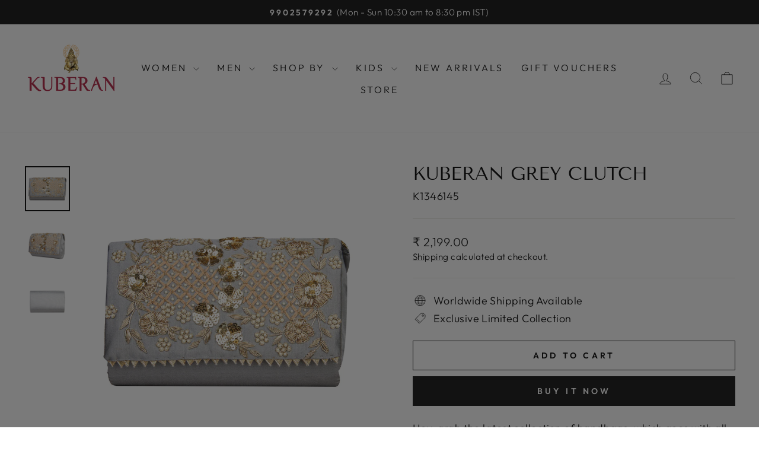

--- FILE ---
content_type: text/html; charset=utf-8
request_url: https://kuberansilks.com/products/kuberan-grey-clutch-1
body_size: 32341
content:
<!doctype html>
<html class="no-js" lang="en" dir="ltr">
<head>
  <meta charset="utf-8">
  <meta http-equiv="X-UA-Compatible" content="IE=edge,chrome=1">
  <meta name="viewport" content="width=device-width,initial-scale=1">
  <meta name="theme-color" content="#111111">
  <link rel="canonical" href="https://kuberansilks.com/products/kuberan-grey-clutch-1">
  <link rel="preconnect" href="https://cdn.shopify.com" crossorigin>
  <link rel="preconnect" href="https://fonts.shopifycdn.com" crossorigin>
  <link rel="dns-prefetch" href="https://productreviews.shopifycdn.com">
  <link rel="dns-prefetch" href="https://ajax.googleapis.com">
  <link rel="dns-prefetch" href="https://maps.googleapis.com">
  <link rel="dns-prefetch" href="https://maps.gstatic.com"><title>Kuberan Grey Clutch Bangalore
&ndash; Kuberan Silks
</title>
<meta name="description" content="Kuberan,Grey,Clutch,Bangalore"><meta property="og:site_name" content="Kuberan Silks">
  <meta property="og:url" content="https://kuberansilks.com/products/kuberan-grey-clutch-1">
  <meta property="og:title" content="Kuberan Grey Clutch">
  <meta property="og:type" content="product">
  <meta property="og:description" content="Kuberan,Grey,Clutch,Bangalore"><meta property="og:image" content="http://kuberansilks.com/cdn/shop/products/K1346145_20_6.jpg?v=1606144186">
    <meta property="og:image:secure_url" content="https://kuberansilks.com/cdn/shop/products/K1346145_20_6.jpg?v=1606144186">
    <meta property="og:image:width" content="2000">
    <meta property="og:image:height" content="2000"><meta name="twitter:site" content="@">
  <meta name="twitter:card" content="summary_large_image">
  <meta name="twitter:title" content="Kuberan Grey Clutch">
  <meta name="twitter:description" content="Kuberan,Grey,Clutch,Bangalore">
<style data-shopify>@font-face {
  font-family: "Tenor Sans";
  font-weight: 400;
  font-style: normal;
  font-display: swap;
  src: url("//kuberansilks.com/cdn/fonts/tenor_sans/tenorsans_n4.966071a72c28462a9256039d3e3dc5b0cf314f65.woff2") format("woff2"),
       url("//kuberansilks.com/cdn/fonts/tenor_sans/tenorsans_n4.2282841d948f9649ba5c3cad6ea46df268141820.woff") format("woff");
}

  @font-face {
  font-family: Outfit;
  font-weight: 300;
  font-style: normal;
  font-display: swap;
  src: url("//kuberansilks.com/cdn/fonts/outfit/outfit_n3.8c97ae4c4fac7c2ea467a6dc784857f4de7e0e37.woff2") format("woff2"),
       url("//kuberansilks.com/cdn/fonts/outfit/outfit_n3.b50a189ccde91f9bceee88f207c18c09f0b62a7b.woff") format("woff");
}


  @font-face {
  font-family: Outfit;
  font-weight: 600;
  font-style: normal;
  font-display: swap;
  src: url("//kuberansilks.com/cdn/fonts/outfit/outfit_n6.dfcbaa80187851df2e8384061616a8eaa1702fdc.woff2") format("woff2"),
       url("//kuberansilks.com/cdn/fonts/outfit/outfit_n6.88384e9fc3e36038624caccb938f24ea8008a91d.woff") format("woff");
}

  
  
</style><link href="//kuberansilks.com/cdn/shop/t/10/assets/theme.css?v=93626464380700918791749628594" rel="stylesheet" type="text/css" media="all" />
<style data-shopify>:root {
    --typeHeaderPrimary: "Tenor Sans";
    --typeHeaderFallback: sans-serif;
    --typeHeaderSize: 36px;
    --typeHeaderWeight: 400;
    --typeHeaderLineHeight: 1;
    --typeHeaderSpacing: 0.0em;

    --typeBasePrimary:Outfit;
    --typeBaseFallback:sans-serif;
    --typeBaseSize: 18px;
    --typeBaseWeight: 300;
    --typeBaseSpacing: 0.025em;
    --typeBaseLineHeight: 1.4;
    --typeBaselineHeightMinus01: 1.3;

    --typeCollectionTitle: 20px;

    --iconWeight: 2px;
    --iconLinecaps: miter;

    
        --buttonRadius: 0;
    

    --colorGridOverlayOpacity: 0.1;
    --colorAnnouncement: #0f0f0f;
    --colorAnnouncementText: #ffffff;

    --colorBody: #ffffff;
    --colorBodyAlpha05: rgba(255, 255, 255, 0.05);
    --colorBodyDim: #f2f2f2;
    --colorBodyLightDim: #fafafa;
    --colorBodyMediumDim: #f5f5f5;


    --colorBorder: #e8e8e1;

    --colorBtnPrimary: #111111;
    --colorBtnPrimaryLight: #2b2b2b;
    --colorBtnPrimaryDim: #040404;
    --colorBtnPrimaryText: #ffffff;

    --colorCartDot: #ff4f33;

    --colorDrawers: #ffffff;
    --colorDrawersDim: #f2f2f2;
    --colorDrawerBorder: #e8e8e1;
    --colorDrawerText: #000000;
    --colorDrawerTextDark: #000000;
    --colorDrawerButton: #111111;
    --colorDrawerButtonText: #ffffff;

    --colorFooter: #ffffff;
    --colorFooterText: #000000;
    --colorFooterTextAlpha01: #000000;

    --colorGridOverlay: #000000;
    --colorGridOverlayOpacity: 0.1;

    --colorHeaderTextAlpha01: rgba(0, 0, 0, 0.1);

    --colorHeroText: #ffffff;

    --colorSmallImageBg: #ffffff;
    --colorLargeImageBg: #0f0f0f;

    --colorImageOverlay: #000000;
    --colorImageOverlayOpacity: 0.1;
    --colorImageOverlayTextShadow: 0.2;

    --colorLink: #000000;

    --colorModalBg: rgba(230, 230, 230, 0.6);

    --colorNav: #ffffff;
    --colorNavText: #000000;

    --colorPrice: #1c1d1d;

    --colorSaleTag: #1c1d1d;
    --colorSaleTagText: #ffffff;

    --colorTextBody: #000000;
    --colorTextBodyAlpha015: rgba(0, 0, 0, 0.15);
    --colorTextBodyAlpha005: rgba(0, 0, 0, 0.05);
    --colorTextBodyAlpha008: rgba(0, 0, 0, 0.08);
    --colorTextSavings: #C20000;

    --urlIcoSelect: url(//kuberansilks.com/cdn/shop/t/10/assets/ico-select.svg);
    --urlIcoSelectFooter: url(//kuberansilks.com/cdn/shop/t/10/assets/ico-select-footer.svg);
    --urlIcoSelectWhite: url(//kuberansilks.com/cdn/shop/t/10/assets/ico-select-white.svg);

    --grid-gutter: 17px;
    --drawer-gutter: 20px;

    --sizeChartMargin: 25px 0;
    --sizeChartIconMargin: 5px;

    --newsletterReminderPadding: 40px;

    /*Shop Pay Installments*/
    --color-body-text: #000000;
    --color-body: #ffffff;
    --color-bg: #ffffff;
    }

    .placeholder-content {
    background-image: linear-gradient(100deg, #ffffff 40%, #f7f7f7 63%, #ffffff 79%);
    }</style><script>
    document.documentElement.className = document.documentElement.className.replace('no-js', 'js');

    window.theme = window.theme || {};
    theme.routes = {
      home: "/",
      cart: "/cart.js",
      cartPage: "/cart",
      cartAdd: "/cart/add.js",
      cartChange: "/cart/change.js",
      search: "/search",
      predictiveSearch: "/search/suggest"
    };
    theme.strings = {
      soldOut: "Sold Out",
      unavailable: "Unavailable",
      inStockLabel: "In stock, ready to ship",
      oneStockLabel: "Low stock - [count] item left",
      otherStockLabel: "Low stock - [count] items left",
      willNotShipUntil: "Ready to ship [date]",
      willBeInStockAfter: "Back in stock [date]",
      waitingForStock: "Backordered, shipping soon",
      savePrice: "Save [saved_amount]",
      cartEmpty: "Your cart is currently empty.",
      cartTermsConfirmation: "You must agree with the terms and conditions of sales to check out",
      searchCollections: "Collections",
      searchPages: "Pages",
      searchArticles: "Articles",
      productFrom: "from ",
      maxQuantity: "You can only have [quantity] of [title] in your cart."
    };
    theme.settings = {
      cartType: "drawer",
      isCustomerTemplate: false,
      moneyFormat: "\u003cspan class=\"money conversion-bear-money\"\u003e₹ {{amount}}\u003c\/span\u003e",
      saveType: "dollar",
      productImageSize: "natural",
      productImageCover: false,
      predictiveSearch: true,
      predictiveSearchType: null,
      predictiveSearchVendor: false,
      predictiveSearchPrice: false,
      quickView: true,
      themeName: 'Impulse',
      themeVersion: "7.6.2"
    };
  </script>

  <script>window.performance && window.performance.mark && window.performance.mark('shopify.content_for_header.start');</script><meta name="google-site-verification" content="OYbVyjmkj0jB83dPQnMuPsVQrhdfPxVqXzF6jc-sDe4">
<meta id="shopify-digital-wallet" name="shopify-digital-wallet" content="/50982977735/digital_wallets/dialog">
<meta id="in-context-paypal-metadata" data-shop-id="50982977735" data-venmo-supported="false" data-environment="production" data-locale="en_US" data-paypal-v4="true" data-currency="INR">
<link rel="alternate" type="application/json+oembed" href="https://kuberansilks.com/products/kuberan-grey-clutch-1.oembed">
<script async="async" src="/checkouts/internal/preloads.js?locale=en-IN"></script>
<script id="shopify-features" type="application/json">{"accessToken":"fda6b771af5cebe78026b00ccb3f879c","betas":["rich-media-storefront-analytics"],"domain":"kuberansilks.com","predictiveSearch":true,"shopId":50982977735,"locale":"en"}</script>
<script>var Shopify = Shopify || {};
Shopify.shop = "kuberan-silk.myshopify.com";
Shopify.locale = "en";
Shopify.currency = {"active":"INR","rate":"1.0"};
Shopify.country = "IN";
Shopify.theme = {"name":"Updated copy of Impulse","id":151452025087,"schema_name":"Impulse","schema_version":"7.6.2","theme_store_id":857,"role":"main"};
Shopify.theme.handle = "null";
Shopify.theme.style = {"id":null,"handle":null};
Shopify.cdnHost = "kuberansilks.com/cdn";
Shopify.routes = Shopify.routes || {};
Shopify.routes.root = "/";</script>
<script type="module">!function(o){(o.Shopify=o.Shopify||{}).modules=!0}(window);</script>
<script>!function(o){function n(){var o=[];function n(){o.push(Array.prototype.slice.apply(arguments))}return n.q=o,n}var t=o.Shopify=o.Shopify||{};t.loadFeatures=n(),t.autoloadFeatures=n()}(window);</script>
<script id="shop-js-analytics" type="application/json">{"pageType":"product"}</script>
<script defer="defer" async type="module" src="//kuberansilks.com/cdn/shopifycloud/shop-js/modules/v2/client.init-shop-cart-sync_WVOgQShq.en.esm.js"></script>
<script defer="defer" async type="module" src="//kuberansilks.com/cdn/shopifycloud/shop-js/modules/v2/chunk.common_C_13GLB1.esm.js"></script>
<script defer="defer" async type="module" src="//kuberansilks.com/cdn/shopifycloud/shop-js/modules/v2/chunk.modal_CLfMGd0m.esm.js"></script>
<script type="module">
  await import("//kuberansilks.com/cdn/shopifycloud/shop-js/modules/v2/client.init-shop-cart-sync_WVOgQShq.en.esm.js");
await import("//kuberansilks.com/cdn/shopifycloud/shop-js/modules/v2/chunk.common_C_13GLB1.esm.js");
await import("//kuberansilks.com/cdn/shopifycloud/shop-js/modules/v2/chunk.modal_CLfMGd0m.esm.js");

  window.Shopify.SignInWithShop?.initShopCartSync?.({"fedCMEnabled":true,"windoidEnabled":true});

</script>
<script>(function() {
  var isLoaded = false;
  function asyncLoad() {
    if (isLoaded) return;
    isLoaded = true;
    var urls = ["https:\/\/outlanefeatures.com\/static\/outlane-features.js?shop=kuberan-silk.myshopify.com","https:\/\/currency.conversionbear.com\/script?app=currency\u0026shop=kuberan-silk.myshopify.com","https:\/\/embed.tawk.to\/widget-script\/5a0d1f49198bd56b8c03b6ce\/default.js?shop=kuberan-silk.myshopify.com","https:\/\/cloudsearch-1f874.kxcdn.com\/shopify.js?shop=kuberan-silk.myshopify.com","https:\/\/chimpstatic.com\/mcjs-connected\/js\/users\/b41022fdbf7cc04edc7481dc0\/1c2f8b9ce612d0b3333bed7ff.js?shop=kuberan-silk.myshopify.com","https:\/\/static.klaviyo.com\/onsite\/js\/YrptWq\/klaviyo.js?company_id=YrptWq\u0026shop=kuberan-silk.myshopify.com","https:\/\/sr-cdn.shiprocket.in\/sr-promise\/static\/uc.js?channel_id=4\u0026sr_company_id=994623\u0026shop=kuberan-silk.myshopify.com"];
    for (var i = 0; i < urls.length; i++) {
      var s = document.createElement('script');
      s.type = 'text/javascript';
      s.async = true;
      s.src = urls[i];
      var x = document.getElementsByTagName('script')[0];
      x.parentNode.insertBefore(s, x);
    }
  };
  if(window.attachEvent) {
    window.attachEvent('onload', asyncLoad);
  } else {
    window.addEventListener('load', asyncLoad, false);
  }
})();</script>
<script id="__st">var __st={"a":50982977735,"offset":-18000,"reqid":"571bb84f-8f3c-4b4e-8a9c-db80ddbb3ce7-1769652494","pageurl":"kuberansilks.com\/products\/kuberan-grey-clutch-1","u":"65f765ed70b7","p":"product","rtyp":"product","rid":6093234110663};</script>
<script>window.ShopifyPaypalV4VisibilityTracking = true;</script>
<script id="captcha-bootstrap">!function(){'use strict';const t='contact',e='account',n='new_comment',o=[[t,t],['blogs',n],['comments',n],[t,'customer']],c=[[e,'customer_login'],[e,'guest_login'],[e,'recover_customer_password'],[e,'create_customer']],r=t=>t.map((([t,e])=>`form[action*='/${t}']:not([data-nocaptcha='true']) input[name='form_type'][value='${e}']`)).join(','),a=t=>()=>t?[...document.querySelectorAll(t)].map((t=>t.form)):[];function s(){const t=[...o],e=r(t);return a(e)}const i='password',u='form_key',d=['recaptcha-v3-token','g-recaptcha-response','h-captcha-response',i],f=()=>{try{return window.sessionStorage}catch{return}},m='__shopify_v',_=t=>t.elements[u];function p(t,e,n=!1){try{const o=window.sessionStorage,c=JSON.parse(o.getItem(e)),{data:r}=function(t){const{data:e,action:n}=t;return t[m]||n?{data:e,action:n}:{data:t,action:n}}(c);for(const[e,n]of Object.entries(r))t.elements[e]&&(t.elements[e].value=n);n&&o.removeItem(e)}catch(o){console.error('form repopulation failed',{error:o})}}const l='form_type',E='cptcha';function T(t){t.dataset[E]=!0}const w=window,h=w.document,L='Shopify',v='ce_forms',y='captcha';let A=!1;((t,e)=>{const n=(g='f06e6c50-85a8-45c8-87d0-21a2b65856fe',I='https://cdn.shopify.com/shopifycloud/storefront-forms-hcaptcha/ce_storefront_forms_captcha_hcaptcha.v1.5.2.iife.js',D={infoText:'Protected by hCaptcha',privacyText:'Privacy',termsText:'Terms'},(t,e,n)=>{const o=w[L][v],c=o.bindForm;if(c)return c(t,g,e,D).then(n);var r;o.q.push([[t,g,e,D],n]),r=I,A||(h.body.append(Object.assign(h.createElement('script'),{id:'captcha-provider',async:!0,src:r})),A=!0)});var g,I,D;w[L]=w[L]||{},w[L][v]=w[L][v]||{},w[L][v].q=[],w[L][y]=w[L][y]||{},w[L][y].protect=function(t,e){n(t,void 0,e),T(t)},Object.freeze(w[L][y]),function(t,e,n,w,h,L){const[v,y,A,g]=function(t,e,n){const i=e?o:[],u=t?c:[],d=[...i,...u],f=r(d),m=r(i),_=r(d.filter((([t,e])=>n.includes(e))));return[a(f),a(m),a(_),s()]}(w,h,L),I=t=>{const e=t.target;return e instanceof HTMLFormElement?e:e&&e.form},D=t=>v().includes(t);t.addEventListener('submit',(t=>{const e=I(t);if(!e)return;const n=D(e)&&!e.dataset.hcaptchaBound&&!e.dataset.recaptchaBound,o=_(e),c=g().includes(e)&&(!o||!o.value);(n||c)&&t.preventDefault(),c&&!n&&(function(t){try{if(!f())return;!function(t){const e=f();if(!e)return;const n=_(t);if(!n)return;const o=n.value;o&&e.removeItem(o)}(t);const e=Array.from(Array(32),(()=>Math.random().toString(36)[2])).join('');!function(t,e){_(t)||t.append(Object.assign(document.createElement('input'),{type:'hidden',name:u})),t.elements[u].value=e}(t,e),function(t,e){const n=f();if(!n)return;const o=[...t.querySelectorAll(`input[type='${i}']`)].map((({name:t})=>t)),c=[...d,...o],r={};for(const[a,s]of new FormData(t).entries())c.includes(a)||(r[a]=s);n.setItem(e,JSON.stringify({[m]:1,action:t.action,data:r}))}(t,e)}catch(e){console.error('failed to persist form',e)}}(e),e.submit())}));const S=(t,e)=>{t&&!t.dataset[E]&&(n(t,e.some((e=>e===t))),T(t))};for(const o of['focusin','change'])t.addEventListener(o,(t=>{const e=I(t);D(e)&&S(e,y())}));const B=e.get('form_key'),M=e.get(l),P=B&&M;t.addEventListener('DOMContentLoaded',(()=>{const t=y();if(P)for(const e of t)e.elements[l].value===M&&p(e,B);[...new Set([...A(),...v().filter((t=>'true'===t.dataset.shopifyCaptcha))])].forEach((e=>S(e,t)))}))}(h,new URLSearchParams(w.location.search),n,t,e,['guest_login'])})(!0,!1)}();</script>
<script integrity="sha256-4kQ18oKyAcykRKYeNunJcIwy7WH5gtpwJnB7kiuLZ1E=" data-source-attribution="shopify.loadfeatures" defer="defer" src="//kuberansilks.com/cdn/shopifycloud/storefront/assets/storefront/load_feature-a0a9edcb.js" crossorigin="anonymous"></script>
<script data-source-attribution="shopify.dynamic_checkout.dynamic.init">var Shopify=Shopify||{};Shopify.PaymentButton=Shopify.PaymentButton||{isStorefrontPortableWallets:!0,init:function(){window.Shopify.PaymentButton.init=function(){};var t=document.createElement("script");t.src="https://kuberansilks.com/cdn/shopifycloud/portable-wallets/latest/portable-wallets.en.js",t.type="module",document.head.appendChild(t)}};
</script>
<script data-source-attribution="shopify.dynamic_checkout.buyer_consent">
  function portableWalletsHideBuyerConsent(e){var t=document.getElementById("shopify-buyer-consent"),n=document.getElementById("shopify-subscription-policy-button");t&&n&&(t.classList.add("hidden"),t.setAttribute("aria-hidden","true"),n.removeEventListener("click",e))}function portableWalletsShowBuyerConsent(e){var t=document.getElementById("shopify-buyer-consent"),n=document.getElementById("shopify-subscription-policy-button");t&&n&&(t.classList.remove("hidden"),t.removeAttribute("aria-hidden"),n.addEventListener("click",e))}window.Shopify?.PaymentButton&&(window.Shopify.PaymentButton.hideBuyerConsent=portableWalletsHideBuyerConsent,window.Shopify.PaymentButton.showBuyerConsent=portableWalletsShowBuyerConsent);
</script>
<script>
  function portableWalletsCleanup(e){e&&e.src&&console.error("Failed to load portable wallets script "+e.src);var t=document.querySelectorAll("shopify-accelerated-checkout .shopify-payment-button__skeleton, shopify-accelerated-checkout-cart .wallet-cart-button__skeleton"),e=document.getElementById("shopify-buyer-consent");for(let e=0;e<t.length;e++)t[e].remove();e&&e.remove()}function portableWalletsNotLoadedAsModule(e){e instanceof ErrorEvent&&"string"==typeof e.message&&e.message.includes("import.meta")&&"string"==typeof e.filename&&e.filename.includes("portable-wallets")&&(window.removeEventListener("error",portableWalletsNotLoadedAsModule),window.Shopify.PaymentButton.failedToLoad=e,"loading"===document.readyState?document.addEventListener("DOMContentLoaded",window.Shopify.PaymentButton.init):window.Shopify.PaymentButton.init())}window.addEventListener("error",portableWalletsNotLoadedAsModule);
</script>

<script type="module" src="https://kuberansilks.com/cdn/shopifycloud/portable-wallets/latest/portable-wallets.en.js" onError="portableWalletsCleanup(this)" crossorigin="anonymous"></script>
<script nomodule>
  document.addEventListener("DOMContentLoaded", portableWalletsCleanup);
</script>

<link id="shopify-accelerated-checkout-styles" rel="stylesheet" media="screen" href="https://kuberansilks.com/cdn/shopifycloud/portable-wallets/latest/accelerated-checkout-backwards-compat.css" crossorigin="anonymous">
<style id="shopify-accelerated-checkout-cart">
        #shopify-buyer-consent {
  margin-top: 1em;
  display: inline-block;
  width: 100%;
}

#shopify-buyer-consent.hidden {
  display: none;
}

#shopify-subscription-policy-button {
  background: none;
  border: none;
  padding: 0;
  text-decoration: underline;
  font-size: inherit;
  cursor: pointer;
}

#shopify-subscription-policy-button::before {
  box-shadow: none;
}

      </style>

<script>window.performance && window.performance.mark && window.performance.mark('shopify.content_for_header.end');</script>

  <script src="//kuberansilks.com/cdn/shop/t/10/assets/vendor-scripts-v11.js" defer="defer"></script><script src="//kuberansilks.com/cdn/shop/t/10/assets/theme.js?v=22325264162658116151749628580" defer="defer"></script>
<script src="https://cdn.shopify.com/extensions/6c66d7d0-f631-46bf-8039-ad48ac607ad6/forms-2301/assets/shopify-forms-loader.js" type="text/javascript" defer="defer"></script>
<link href="https://monorail-edge.shopifysvc.com" rel="dns-prefetch">
<script>(function(){if ("sendBeacon" in navigator && "performance" in window) {try {var session_token_from_headers = performance.getEntriesByType('navigation')[0].serverTiming.find(x => x.name == '_s').description;} catch {var session_token_from_headers = undefined;}var session_cookie_matches = document.cookie.match(/_shopify_s=([^;]*)/);var session_token_from_cookie = session_cookie_matches && session_cookie_matches.length === 2 ? session_cookie_matches[1] : "";var session_token = session_token_from_headers || session_token_from_cookie || "";function handle_abandonment_event(e) {var entries = performance.getEntries().filter(function(entry) {return /monorail-edge.shopifysvc.com/.test(entry.name);});if (!window.abandonment_tracked && entries.length === 0) {window.abandonment_tracked = true;var currentMs = Date.now();var navigation_start = performance.timing.navigationStart;var payload = {shop_id: 50982977735,url: window.location.href,navigation_start,duration: currentMs - navigation_start,session_token,page_type: "product"};window.navigator.sendBeacon("https://monorail-edge.shopifysvc.com/v1/produce", JSON.stringify({schema_id: "online_store_buyer_site_abandonment/1.1",payload: payload,metadata: {event_created_at_ms: currentMs,event_sent_at_ms: currentMs}}));}}window.addEventListener('pagehide', handle_abandonment_event);}}());</script>
<script id="web-pixels-manager-setup">(function e(e,d,r,n,o){if(void 0===o&&(o={}),!Boolean(null===(a=null===(i=window.Shopify)||void 0===i?void 0:i.analytics)||void 0===a?void 0:a.replayQueue)){var i,a;window.Shopify=window.Shopify||{};var t=window.Shopify;t.analytics=t.analytics||{};var s=t.analytics;s.replayQueue=[],s.publish=function(e,d,r){return s.replayQueue.push([e,d,r]),!0};try{self.performance.mark("wpm:start")}catch(e){}var l=function(){var e={modern:/Edge?\/(1{2}[4-9]|1[2-9]\d|[2-9]\d{2}|\d{4,})\.\d+(\.\d+|)|Firefox\/(1{2}[4-9]|1[2-9]\d|[2-9]\d{2}|\d{4,})\.\d+(\.\d+|)|Chrom(ium|e)\/(9{2}|\d{3,})\.\d+(\.\d+|)|(Maci|X1{2}).+ Version\/(15\.\d+|(1[6-9]|[2-9]\d|\d{3,})\.\d+)([,.]\d+|)( \(\w+\)|)( Mobile\/\w+|) Safari\/|Chrome.+OPR\/(9{2}|\d{3,})\.\d+\.\d+|(CPU[ +]OS|iPhone[ +]OS|CPU[ +]iPhone|CPU IPhone OS|CPU iPad OS)[ +]+(15[._]\d+|(1[6-9]|[2-9]\d|\d{3,})[._]\d+)([._]\d+|)|Android:?[ /-](13[3-9]|1[4-9]\d|[2-9]\d{2}|\d{4,})(\.\d+|)(\.\d+|)|Android.+Firefox\/(13[5-9]|1[4-9]\d|[2-9]\d{2}|\d{4,})\.\d+(\.\d+|)|Android.+Chrom(ium|e)\/(13[3-9]|1[4-9]\d|[2-9]\d{2}|\d{4,})\.\d+(\.\d+|)|SamsungBrowser\/([2-9]\d|\d{3,})\.\d+/,legacy:/Edge?\/(1[6-9]|[2-9]\d|\d{3,})\.\d+(\.\d+|)|Firefox\/(5[4-9]|[6-9]\d|\d{3,})\.\d+(\.\d+|)|Chrom(ium|e)\/(5[1-9]|[6-9]\d|\d{3,})\.\d+(\.\d+|)([\d.]+$|.*Safari\/(?![\d.]+ Edge\/[\d.]+$))|(Maci|X1{2}).+ Version\/(10\.\d+|(1[1-9]|[2-9]\d|\d{3,})\.\d+)([,.]\d+|)( \(\w+\)|)( Mobile\/\w+|) Safari\/|Chrome.+OPR\/(3[89]|[4-9]\d|\d{3,})\.\d+\.\d+|(CPU[ +]OS|iPhone[ +]OS|CPU[ +]iPhone|CPU IPhone OS|CPU iPad OS)[ +]+(10[._]\d+|(1[1-9]|[2-9]\d|\d{3,})[._]\d+)([._]\d+|)|Android:?[ /-](13[3-9]|1[4-9]\d|[2-9]\d{2}|\d{4,})(\.\d+|)(\.\d+|)|Mobile Safari.+OPR\/([89]\d|\d{3,})\.\d+\.\d+|Android.+Firefox\/(13[5-9]|1[4-9]\d|[2-9]\d{2}|\d{4,})\.\d+(\.\d+|)|Android.+Chrom(ium|e)\/(13[3-9]|1[4-9]\d|[2-9]\d{2}|\d{4,})\.\d+(\.\d+|)|Android.+(UC? ?Browser|UCWEB|U3)[ /]?(15\.([5-9]|\d{2,})|(1[6-9]|[2-9]\d|\d{3,})\.\d+)\.\d+|SamsungBrowser\/(5\.\d+|([6-9]|\d{2,})\.\d+)|Android.+MQ{2}Browser\/(14(\.(9|\d{2,})|)|(1[5-9]|[2-9]\d|\d{3,})(\.\d+|))(\.\d+|)|K[Aa][Ii]OS\/(3\.\d+|([4-9]|\d{2,})\.\d+)(\.\d+|)/},d=e.modern,r=e.legacy,n=navigator.userAgent;return n.match(d)?"modern":n.match(r)?"legacy":"unknown"}(),u="modern"===l?"modern":"legacy",c=(null!=n?n:{modern:"",legacy:""})[u],f=function(e){return[e.baseUrl,"/wpm","/b",e.hashVersion,"modern"===e.buildTarget?"m":"l",".js"].join("")}({baseUrl:d,hashVersion:r,buildTarget:u}),m=function(e){var d=e.version,r=e.bundleTarget,n=e.surface,o=e.pageUrl,i=e.monorailEndpoint;return{emit:function(e){var a=e.status,t=e.errorMsg,s=(new Date).getTime(),l=JSON.stringify({metadata:{event_sent_at_ms:s},events:[{schema_id:"web_pixels_manager_load/3.1",payload:{version:d,bundle_target:r,page_url:o,status:a,surface:n,error_msg:t},metadata:{event_created_at_ms:s}}]});if(!i)return console&&console.warn&&console.warn("[Web Pixels Manager] No Monorail endpoint provided, skipping logging."),!1;try{return self.navigator.sendBeacon.bind(self.navigator)(i,l)}catch(e){}var u=new XMLHttpRequest;try{return u.open("POST",i,!0),u.setRequestHeader("Content-Type","text/plain"),u.send(l),!0}catch(e){return console&&console.warn&&console.warn("[Web Pixels Manager] Got an unhandled error while logging to Monorail."),!1}}}}({version:r,bundleTarget:l,surface:e.surface,pageUrl:self.location.href,monorailEndpoint:e.monorailEndpoint});try{o.browserTarget=l,function(e){var d=e.src,r=e.async,n=void 0===r||r,o=e.onload,i=e.onerror,a=e.sri,t=e.scriptDataAttributes,s=void 0===t?{}:t,l=document.createElement("script"),u=document.querySelector("head"),c=document.querySelector("body");if(l.async=n,l.src=d,a&&(l.integrity=a,l.crossOrigin="anonymous"),s)for(var f in s)if(Object.prototype.hasOwnProperty.call(s,f))try{l.dataset[f]=s[f]}catch(e){}if(o&&l.addEventListener("load",o),i&&l.addEventListener("error",i),u)u.appendChild(l);else{if(!c)throw new Error("Did not find a head or body element to append the script");c.appendChild(l)}}({src:f,async:!0,onload:function(){if(!function(){var e,d;return Boolean(null===(d=null===(e=window.Shopify)||void 0===e?void 0:e.analytics)||void 0===d?void 0:d.initialized)}()){var d=window.webPixelsManager.init(e)||void 0;if(d){var r=window.Shopify.analytics;r.replayQueue.forEach((function(e){var r=e[0],n=e[1],o=e[2];d.publishCustomEvent(r,n,o)})),r.replayQueue=[],r.publish=d.publishCustomEvent,r.visitor=d.visitor,r.initialized=!0}}},onerror:function(){return m.emit({status:"failed",errorMsg:"".concat(f," has failed to load")})},sri:function(e){var d=/^sha384-[A-Za-z0-9+/=]+$/;return"string"==typeof e&&d.test(e)}(c)?c:"",scriptDataAttributes:o}),m.emit({status:"loading"})}catch(e){m.emit({status:"failed",errorMsg:(null==e?void 0:e.message)||"Unknown error"})}}})({shopId: 50982977735,storefrontBaseUrl: "https://kuberansilks.com",extensionsBaseUrl: "https://extensions.shopifycdn.com/cdn/shopifycloud/web-pixels-manager",monorailEndpoint: "https://monorail-edge.shopifysvc.com/unstable/produce_batch",surface: "storefront-renderer",enabledBetaFlags: ["2dca8a86"],webPixelsConfigList: [{"id":"1007255807","configuration":"{\"webPixelName\":\"Judge.me\"}","eventPayloadVersion":"v1","runtimeContext":"STRICT","scriptVersion":"34ad157958823915625854214640f0bf","type":"APP","apiClientId":683015,"privacyPurposes":["ANALYTICS"],"dataSharingAdjustments":{"protectedCustomerApprovalScopes":["read_customer_email","read_customer_name","read_customer_personal_data","read_customer_phone"]}},{"id":"693338367","configuration":"{\"pixel_id\":\"593036816671680\",\"pixel_type\":\"facebook_pixel\"}","eventPayloadVersion":"v1","runtimeContext":"OPEN","scriptVersion":"ca16bc87fe92b6042fbaa3acc2fbdaa6","type":"APP","apiClientId":2329312,"privacyPurposes":["ANALYTICS","MARKETING","SALE_OF_DATA"],"dataSharingAdjustments":{"protectedCustomerApprovalScopes":["read_customer_address","read_customer_email","read_customer_name","read_customer_personal_data","read_customer_phone"]}},{"id":"513245439","configuration":"{\"config\":\"{\\\"pixel_id\\\":\\\"G-ZQ990CGGLR\\\",\\\"google_tag_ids\\\":[\\\"G-ZQ990CGGLR\\\",\\\"GT-NB3SXB2\\\"],\\\"target_country\\\":\\\"IN\\\",\\\"gtag_events\\\":[{\\\"type\\\":\\\"search\\\",\\\"action_label\\\":\\\"G-ZQ990CGGLR\\\"},{\\\"type\\\":\\\"begin_checkout\\\",\\\"action_label\\\":\\\"G-ZQ990CGGLR\\\"},{\\\"type\\\":\\\"view_item\\\",\\\"action_label\\\":[\\\"G-ZQ990CGGLR\\\",\\\"MC-88W9TB32D5\\\"]},{\\\"type\\\":\\\"purchase\\\",\\\"action_label\\\":[\\\"G-ZQ990CGGLR\\\",\\\"MC-88W9TB32D5\\\"]},{\\\"type\\\":\\\"page_view\\\",\\\"action_label\\\":[\\\"G-ZQ990CGGLR\\\",\\\"MC-88W9TB32D5\\\"]},{\\\"type\\\":\\\"add_payment_info\\\",\\\"action_label\\\":\\\"G-ZQ990CGGLR\\\"},{\\\"type\\\":\\\"add_to_cart\\\",\\\"action_label\\\":\\\"G-ZQ990CGGLR\\\"}],\\\"enable_monitoring_mode\\\":false}\"}","eventPayloadVersion":"v1","runtimeContext":"OPEN","scriptVersion":"b2a88bafab3e21179ed38636efcd8a93","type":"APP","apiClientId":1780363,"privacyPurposes":[],"dataSharingAdjustments":{"protectedCustomerApprovalScopes":["read_customer_address","read_customer_email","read_customer_name","read_customer_personal_data","read_customer_phone"]}},{"id":"shopify-app-pixel","configuration":"{}","eventPayloadVersion":"v1","runtimeContext":"STRICT","scriptVersion":"0450","apiClientId":"shopify-pixel","type":"APP","privacyPurposes":["ANALYTICS","MARKETING"]},{"id":"shopify-custom-pixel","eventPayloadVersion":"v1","runtimeContext":"LAX","scriptVersion":"0450","apiClientId":"shopify-pixel","type":"CUSTOM","privacyPurposes":["ANALYTICS","MARKETING"]}],isMerchantRequest: false,initData: {"shop":{"name":"Kuberan Silks","paymentSettings":{"currencyCode":"INR"},"myshopifyDomain":"kuberan-silk.myshopify.com","countryCode":"IN","storefrontUrl":"https:\/\/kuberansilks.com"},"customer":null,"cart":null,"checkout":null,"productVariants":[{"price":{"amount":2199.0,"currencyCode":"INR"},"product":{"title":"Kuberan Grey Clutch","vendor":"Kuberan","id":"6093234110663","untranslatedTitle":"Kuberan Grey Clutch","url":"\/products\/kuberan-grey-clutch-1","type":"store collection"},"id":"37630250975431","image":{"src":"\/\/kuberansilks.com\/cdn\/shop\/products\/K1346145_20_6.jpg?v=1606144186"},"sku":"K1346145","title":"Default Title","untranslatedTitle":"Default Title"}],"purchasingCompany":null},},"https://kuberansilks.com/cdn","1d2a099fw23dfb22ep557258f5m7a2edbae",{"modern":"","legacy":""},{"shopId":"50982977735","storefrontBaseUrl":"https:\/\/kuberansilks.com","extensionBaseUrl":"https:\/\/extensions.shopifycdn.com\/cdn\/shopifycloud\/web-pixels-manager","surface":"storefront-renderer","enabledBetaFlags":"[\"2dca8a86\"]","isMerchantRequest":"false","hashVersion":"1d2a099fw23dfb22ep557258f5m7a2edbae","publish":"custom","events":"[[\"page_viewed\",{}],[\"product_viewed\",{\"productVariant\":{\"price\":{\"amount\":2199.0,\"currencyCode\":\"INR\"},\"product\":{\"title\":\"Kuberan Grey Clutch\",\"vendor\":\"Kuberan\",\"id\":\"6093234110663\",\"untranslatedTitle\":\"Kuberan Grey Clutch\",\"url\":\"\/products\/kuberan-grey-clutch-1\",\"type\":\"store collection\"},\"id\":\"37630250975431\",\"image\":{\"src\":\"\/\/kuberansilks.com\/cdn\/shop\/products\/K1346145_20_6.jpg?v=1606144186\"},\"sku\":\"K1346145\",\"title\":\"Default Title\",\"untranslatedTitle\":\"Default Title\"}}]]"});</script><script>
  window.ShopifyAnalytics = window.ShopifyAnalytics || {};
  window.ShopifyAnalytics.meta = window.ShopifyAnalytics.meta || {};
  window.ShopifyAnalytics.meta.currency = 'INR';
  var meta = {"product":{"id":6093234110663,"gid":"gid:\/\/shopify\/Product\/6093234110663","vendor":"Kuberan","type":"store collection","handle":"kuberan-grey-clutch-1","variants":[{"id":37630250975431,"price":219900,"name":"Kuberan Grey Clutch","public_title":null,"sku":"K1346145"}],"remote":false},"page":{"pageType":"product","resourceType":"product","resourceId":6093234110663,"requestId":"571bb84f-8f3c-4b4e-8a9c-db80ddbb3ce7-1769652494"}};
  for (var attr in meta) {
    window.ShopifyAnalytics.meta[attr] = meta[attr];
  }
</script>
<script class="analytics">
  (function () {
    var customDocumentWrite = function(content) {
      var jquery = null;

      if (window.jQuery) {
        jquery = window.jQuery;
      } else if (window.Checkout && window.Checkout.$) {
        jquery = window.Checkout.$;
      }

      if (jquery) {
        jquery('body').append(content);
      }
    };

    var hasLoggedConversion = function(token) {
      if (token) {
        return document.cookie.indexOf('loggedConversion=' + token) !== -1;
      }
      return false;
    }

    var setCookieIfConversion = function(token) {
      if (token) {
        var twoMonthsFromNow = new Date(Date.now());
        twoMonthsFromNow.setMonth(twoMonthsFromNow.getMonth() + 2);

        document.cookie = 'loggedConversion=' + token + '; expires=' + twoMonthsFromNow;
      }
    }

    var trekkie = window.ShopifyAnalytics.lib = window.trekkie = window.trekkie || [];
    if (trekkie.integrations) {
      return;
    }
    trekkie.methods = [
      'identify',
      'page',
      'ready',
      'track',
      'trackForm',
      'trackLink'
    ];
    trekkie.factory = function(method) {
      return function() {
        var args = Array.prototype.slice.call(arguments);
        args.unshift(method);
        trekkie.push(args);
        return trekkie;
      };
    };
    for (var i = 0; i < trekkie.methods.length; i++) {
      var key = trekkie.methods[i];
      trekkie[key] = trekkie.factory(key);
    }
    trekkie.load = function(config) {
      trekkie.config = config || {};
      trekkie.config.initialDocumentCookie = document.cookie;
      var first = document.getElementsByTagName('script')[0];
      var script = document.createElement('script');
      script.type = 'text/javascript';
      script.onerror = function(e) {
        var scriptFallback = document.createElement('script');
        scriptFallback.type = 'text/javascript';
        scriptFallback.onerror = function(error) {
                var Monorail = {
      produce: function produce(monorailDomain, schemaId, payload) {
        var currentMs = new Date().getTime();
        var event = {
          schema_id: schemaId,
          payload: payload,
          metadata: {
            event_created_at_ms: currentMs,
            event_sent_at_ms: currentMs
          }
        };
        return Monorail.sendRequest("https://" + monorailDomain + "/v1/produce", JSON.stringify(event));
      },
      sendRequest: function sendRequest(endpointUrl, payload) {
        // Try the sendBeacon API
        if (window && window.navigator && typeof window.navigator.sendBeacon === 'function' && typeof window.Blob === 'function' && !Monorail.isIos12()) {
          var blobData = new window.Blob([payload], {
            type: 'text/plain'
          });

          if (window.navigator.sendBeacon(endpointUrl, blobData)) {
            return true;
          } // sendBeacon was not successful

        } // XHR beacon

        var xhr = new XMLHttpRequest();

        try {
          xhr.open('POST', endpointUrl);
          xhr.setRequestHeader('Content-Type', 'text/plain');
          xhr.send(payload);
        } catch (e) {
          console.log(e);
        }

        return false;
      },
      isIos12: function isIos12() {
        return window.navigator.userAgent.lastIndexOf('iPhone; CPU iPhone OS 12_') !== -1 || window.navigator.userAgent.lastIndexOf('iPad; CPU OS 12_') !== -1;
      }
    };
    Monorail.produce('monorail-edge.shopifysvc.com',
      'trekkie_storefront_load_errors/1.1',
      {shop_id: 50982977735,
      theme_id: 151452025087,
      app_name: "storefront",
      context_url: window.location.href,
      source_url: "//kuberansilks.com/cdn/s/trekkie.storefront.a804e9514e4efded663580eddd6991fcc12b5451.min.js"});

        };
        scriptFallback.async = true;
        scriptFallback.src = '//kuberansilks.com/cdn/s/trekkie.storefront.a804e9514e4efded663580eddd6991fcc12b5451.min.js';
        first.parentNode.insertBefore(scriptFallback, first);
      };
      script.async = true;
      script.src = '//kuberansilks.com/cdn/s/trekkie.storefront.a804e9514e4efded663580eddd6991fcc12b5451.min.js';
      first.parentNode.insertBefore(script, first);
    };
    trekkie.load(
      {"Trekkie":{"appName":"storefront","development":false,"defaultAttributes":{"shopId":50982977735,"isMerchantRequest":null,"themeId":151452025087,"themeCityHash":"316107149934510984","contentLanguage":"en","currency":"INR","eventMetadataId":"6b14252c-6017-43e8-acd4-2a8e9283b572"},"isServerSideCookieWritingEnabled":true,"monorailRegion":"shop_domain","enabledBetaFlags":["65f19447","b5387b81"]},"Session Attribution":{},"S2S":{"facebookCapiEnabled":true,"source":"trekkie-storefront-renderer","apiClientId":580111}}
    );

    var loaded = false;
    trekkie.ready(function() {
      if (loaded) return;
      loaded = true;

      window.ShopifyAnalytics.lib = window.trekkie;

      var originalDocumentWrite = document.write;
      document.write = customDocumentWrite;
      try { window.ShopifyAnalytics.merchantGoogleAnalytics.call(this); } catch(error) {};
      document.write = originalDocumentWrite;

      window.ShopifyAnalytics.lib.page(null,{"pageType":"product","resourceType":"product","resourceId":6093234110663,"requestId":"571bb84f-8f3c-4b4e-8a9c-db80ddbb3ce7-1769652494","shopifyEmitted":true});

      var match = window.location.pathname.match(/checkouts\/(.+)\/(thank_you|post_purchase)/)
      var token = match? match[1]: undefined;
      if (!hasLoggedConversion(token)) {
        setCookieIfConversion(token);
        window.ShopifyAnalytics.lib.track("Viewed Product",{"currency":"INR","variantId":37630250975431,"productId":6093234110663,"productGid":"gid:\/\/shopify\/Product\/6093234110663","name":"Kuberan Grey Clutch","price":"2199.00","sku":"K1346145","brand":"Kuberan","variant":null,"category":"store collection","nonInteraction":true,"remote":false},undefined,undefined,{"shopifyEmitted":true});
      window.ShopifyAnalytics.lib.track("monorail:\/\/trekkie_storefront_viewed_product\/1.1",{"currency":"INR","variantId":37630250975431,"productId":6093234110663,"productGid":"gid:\/\/shopify\/Product\/6093234110663","name":"Kuberan Grey Clutch","price":"2199.00","sku":"K1346145","brand":"Kuberan","variant":null,"category":"store collection","nonInteraction":true,"remote":false,"referer":"https:\/\/kuberansilks.com\/products\/kuberan-grey-clutch-1"});
      }
    });


        var eventsListenerScript = document.createElement('script');
        eventsListenerScript.async = true;
        eventsListenerScript.src = "//kuberansilks.com/cdn/shopifycloud/storefront/assets/shop_events_listener-3da45d37.js";
        document.getElementsByTagName('head')[0].appendChild(eventsListenerScript);

})();</script>
<script
  defer
  src="https://kuberansilks.com/cdn/shopifycloud/perf-kit/shopify-perf-kit-3.1.0.min.js"
  data-application="storefront-renderer"
  data-shop-id="50982977735"
  data-render-region="gcp-us-east1"
  data-page-type="product"
  data-theme-instance-id="151452025087"
  data-theme-name="Impulse"
  data-theme-version="7.6.2"
  data-monorail-region="shop_domain"
  data-resource-timing-sampling-rate="10"
  data-shs="true"
  data-shs-beacon="true"
  data-shs-export-with-fetch="true"
  data-shs-logs-sample-rate="1"
  data-shs-beacon-endpoint="https://kuberansilks.com/api/collect"
></script>
</head>

<body class="template-product" data-center-text="true" data-button_style="square" data-type_header_capitalize="true" data-type_headers_align_text="false" data-type_product_capitalize="true" data-swatch_style="round" >

  <a class="in-page-link visually-hidden skip-link" href="#MainContent">Skip to content</a>

  <div id="PageContainer" class="page-container">
    <div class="transition-body"><!-- BEGIN sections: header-group -->
<div id="shopify-section-sections--19604442185983__announcement" class="shopify-section shopify-section-group-header-group"><style></style>
  <div class="announcement-bar">
    <div class="page-width">
      <div class="slideshow-wrapper">
        <button type="button" class="visually-hidden slideshow__pause" data-id="sections--19604442185983__announcement" aria-live="polite">
          <span class="slideshow__pause-stop">
            <svg aria-hidden="true" focusable="false" role="presentation" class="icon icon-pause" viewBox="0 0 10 13"><path d="M0 0h3v13H0zm7 0h3v13H7z" fill-rule="evenodd"/></svg>
            <span class="icon__fallback-text">Pause slideshow</span>
          </span>
          <span class="slideshow__pause-play">
            <svg aria-hidden="true" focusable="false" role="presentation" class="icon icon-play" viewBox="18.24 17.35 24.52 28.3"><path fill="#323232" d="M22.1 19.151v25.5l20.4-13.489-20.4-12.011z"/></svg>
            <span class="icon__fallback-text">Play slideshow</span>
          </span>
        </button>

        <div
          id="AnnouncementSlider"
          class="announcement-slider"
          data-compact="true"
          data-block-count="2"><div
                id="AnnouncementSlide-announcement-0"
                class="announcement-slider__slide"
                data-index="0"
                
              ><span class="announcement-text">9902579292</span><span class="announcement-link-text">(Mon - Sun 10:30 am to 8:30 pm IST)</span></div><div
                id="AnnouncementSlide-announcement-1"
                class="announcement-slider__slide"
                data-index="1"
                
              ><span class="announcement-text">Free Shipping all over india</span></div></div>
      </div>
    </div>
  </div>




</div><div id="shopify-section-sections--19604442185983__header" class="shopify-section shopify-section-group-header-group">

<div id="NavDrawer" class="drawer drawer--right">
  <div class="drawer__contents">
    <div class="drawer__fixed-header">
      <div class="drawer__header appear-animation appear-delay-1">
        <div class="h2 drawer__title"></div>
        <div class="drawer__close">
          <button type="button" class="drawer__close-button js-drawer-close">
            <svg aria-hidden="true" focusable="false" role="presentation" class="icon icon-close" viewBox="0 0 64 64"><title>icon-X</title><path d="m19 17.61 27.12 27.13m0-27.12L19 44.74"/></svg>
            <span class="icon__fallback-text">Close menu</span>
          </button>
        </div>
      </div>
    </div>
    <div class="drawer__scrollable">
      <ul class="mobile-nav" role="navigation" aria-label="Primary"><li class="mobile-nav__item appear-animation appear-delay-2"><div class="mobile-nav__has-sublist"><button type="button"
                    aria-controls="Linklist-1"
                    class="mobile-nav__link--button mobile-nav__link--top-level collapsible-trigger collapsible--auto-height">
                    <span class="mobile-nav__faux-link">
                      Women
                    </span>
                    <div class="mobile-nav__toggle">
                      <span class="faux-button"><span class="collapsible-trigger__icon collapsible-trigger__icon--open" role="presentation">
  <svg aria-hidden="true" focusable="false" role="presentation" class="icon icon--wide icon-chevron-down" viewBox="0 0 28 16"><path d="m1.57 1.59 12.76 12.77L27.1 1.59" stroke-width="2" stroke="#000" fill="none"/></svg>
</span>
</span>
                    </div>
                  </button></div><div id="Linklist-1"
                class="mobile-nav__sublist collapsible-content collapsible-content--all"
                >
                <div class="collapsible-content__inner">
                  <ul class="mobile-nav__sublist"><li class="mobile-nav__item">
                        <div class="mobile-nav__child-item"><a href="/collections/silk-sarees"
                              class="mobile-nav__link"
                              id="Sublabel-collections-silk-sarees1"
                              >
                              Silk Sarees
                            </a><button type="button"
                              aria-controls="Sublinklist-1-collections-silk-sarees1"
                              aria-labelledby="Sublabel-collections-silk-sarees1"
                              class="collapsible-trigger"><span class="collapsible-trigger__icon collapsible-trigger__icon--circle collapsible-trigger__icon--open" role="presentation">
  <svg aria-hidden="true" focusable="false" role="presentation" class="icon icon--wide icon-chevron-down" viewBox="0 0 28 16"><path d="m1.57 1.59 12.76 12.77L27.1 1.59" stroke-width="2" stroke="#000" fill="none"/></svg>
</span>
</button></div><div
                            id="Sublinklist-1-collections-silk-sarees1"
                            aria-labelledby="Sublabel-collections-silk-sarees1"
                            class="mobile-nav__sublist collapsible-content collapsible-content--all"
                            >
                            <div class="collapsible-content__inner">
                              <ul class="mobile-nav__grandchildlist"><li class="mobile-nav__item">
                                    <a href="/collections/kanchipuram-silk-sarees" class="mobile-nav__link">
                                      Kanchipuram Silk Sarees
                                    </a>
                                  </li><li class="mobile-nav__item">
                                    <a href="/collections/mysore-silk" class="mobile-nav__link">
                                      Mysore Silk
                                    </a>
                                  </li><li class="mobile-nav__item">
                                    <a href="https://kuberansilks.com/search?q=koorai+pudavai&options%5Bprefix%5D=last" class="mobile-nav__link">
                                      koorai pudavai
                                    </a>
                                  </li><li class="mobile-nav__item">
                                    <a href="/collections/pochampally-silk-sarees" class="mobile-nav__link">
                                      Pochampally Silk Sarees
                                    </a>
                                  </li><li class="mobile-nav__item">
                                    <a href="/collections/tussar-silk-saree" class="mobile-nav__link">
                                      Tussar Silk Saree
                                    </a>
                                  </li><li class="mobile-nav__item">
                                    <a href="/collections/silk-9-yards" class="mobile-nav__link">
                                      Silk 9 Yards
                                    </a>
                                  </li><li class="mobile-nav__item">
                                    <a href="/collections/paithani-sarees" class="mobile-nav__link">
                                      Paithani Sarees 
                                    </a>
                                  </li><li class="mobile-nav__item">
                                    <a href="/collections/banarasi-silk-sarees" class="mobile-nav__link">
                                      Banarasi Silk Sarees
                                    </a>
                                  </li><li class="mobile-nav__item">
                                    <a href="/collections/printed-silk-saree" class="mobile-nav__link">
                                      Printed Silk Saree
                                    </a>
                                  </li><li class="mobile-nav__item">
                                    <a href="/collections/pure-silk-sarees" class="mobile-nav__link">
                                      Pure Silk Sarees
                                    </a>
                                  </li><li class="mobile-nav__item">
                                    <a href="/collections/cotton-silk" class="mobile-nav__link">
                                      Cotton Silk
                                    </a>
                                  </li><li class="mobile-nav__item">
                                    <a href="/collections/soft-silk-sarees" class="mobile-nav__link">
                                      Soft Silk Sarees
                                    </a>
                                  </li><li class="mobile-nav__item">
                                    <a href="/collections/raw-silk" class="mobile-nav__link">
                                      Raw Silk
                                    </a>
                                  </li><li class="mobile-nav__item">
                                    <a href="/collections/art-silk" class="mobile-nav__link">
                                      Semi Silk
                                    </a>
                                  </li><li class="mobile-nav__item">
                                    <a href="/collections/kalamkari" class="mobile-nav__link">
                                      Kalmkari
                                    </a>
                                  </li></ul>
                            </div>
                          </div></li><li class="mobile-nav__item">
                        <div class="mobile-nav__child-item"><a href="/collections/cotton-saree"
                              class="mobile-nav__link"
                              id="Sublabel-collections-cotton-saree2"
                              >
                              Cotton Saree
                            </a><button type="button"
                              aria-controls="Sublinklist-1-collections-cotton-saree2"
                              aria-labelledby="Sublabel-collections-cotton-saree2"
                              class="collapsible-trigger"><span class="collapsible-trigger__icon collapsible-trigger__icon--circle collapsible-trigger__icon--open" role="presentation">
  <svg aria-hidden="true" focusable="false" role="presentation" class="icon icon--wide icon-chevron-down" viewBox="0 0 28 16"><path d="m1.57 1.59 12.76 12.77L27.1 1.59" stroke-width="2" stroke="#000" fill="none"/></svg>
</span>
</button></div><div
                            id="Sublinklist-1-collections-cotton-saree2"
                            aria-labelledby="Sublabel-collections-cotton-saree2"
                            class="mobile-nav__sublist collapsible-content collapsible-content--all"
                            >
                            <div class="collapsible-content__inner">
                              <ul class="mobile-nav__grandchildlist"><li class="mobile-nav__item">
                                    <a href="/collections/kerala-kasavu" class="mobile-nav__link">
                                      Kerala Kasavu
                                    </a>
                                  </li><li class="mobile-nav__item">
                                    <a href="/collections/dance-practice-saree" class="mobile-nav__link">
                                      Dance Practice Sarees 
                                    </a>
                                  </li></ul>
                            </div>
                          </div></li><li class="mobile-nav__item">
                        <div class="mobile-nav__child-item"><a href="/collections/embroidery-sarees"
                              class="mobile-nav__link"
                              id="Sublabel-collections-embroidery-sarees3"
                              >
                              Embroidery Sarees
                            </a><button type="button"
                              aria-controls="Sublinklist-1-collections-embroidery-sarees3"
                              aria-labelledby="Sublabel-collections-embroidery-sarees3"
                              class="collapsible-trigger"><span class="collapsible-trigger__icon collapsible-trigger__icon--circle collapsible-trigger__icon--open" role="presentation">
  <svg aria-hidden="true" focusable="false" role="presentation" class="icon icon--wide icon-chevron-down" viewBox="0 0 28 16"><path d="m1.57 1.59 12.76 12.77L27.1 1.59" stroke-width="2" stroke="#000" fill="none"/></svg>
</span>
</button></div><div
                            id="Sublinklist-1-collections-embroidery-sarees3"
                            aria-labelledby="Sublabel-collections-embroidery-sarees3"
                            class="mobile-nav__sublist collapsible-content collapsible-content--all"
                            >
                            <div class="collapsible-content__inner">
                              <ul class="mobile-nav__grandchildlist"><li class="mobile-nav__item">
                                    <a href="/collections/fancy-saree" class="mobile-nav__link">
                                      Fancy Sarees 
                                    </a>
                                  </li></ul>
                            </div>
                          </div></li><li class="mobile-nav__item">
                        <div class="mobile-nav__child-item"><a href="/collections/exclusive-collection"
                              class="mobile-nav__link"
                              id="Sublabel-collections-exclusive-collection4"
                              >
                              Exclusive Collection 
                            </a><button type="button"
                              aria-controls="Sublinklist-1-collections-exclusive-collection4"
                              aria-labelledby="Sublabel-collections-exclusive-collection4"
                              class="collapsible-trigger"><span class="collapsible-trigger__icon collapsible-trigger__icon--circle collapsible-trigger__icon--open" role="presentation">
  <svg aria-hidden="true" focusable="false" role="presentation" class="icon icon--wide icon-chevron-down" viewBox="0 0 28 16"><path d="m1.57 1.59 12.76 12.77L27.1 1.59" stroke-width="2" stroke="#000" fill="none"/></svg>
</span>
</button></div><div
                            id="Sublinklist-1-collections-exclusive-collection4"
                            aria-labelledby="Sublabel-collections-exclusive-collection4"
                            class="mobile-nav__sublist collapsible-content collapsible-content--all"
                            >
                            <div class="collapsible-content__inner">
                              <ul class="mobile-nav__grandchildlist"><li class="mobile-nav__item">
                                    <a href="/collections/linen" class="mobile-nav__link">
                                      Linen Sarees 
                                    </a>
                                  </li><li class="mobile-nav__item">
                                    <a href="/collections/chiffon" class="mobile-nav__link">
                                      Chiffon Sarees 
                                    </a>
                                  </li><li class="mobile-nav__item">
                                    <a href="/collections/organza-sarees" class="mobile-nav__link">
                                      Organza Sarees 
                                    </a>
                                  </li><li class="mobile-nav__item">
                                    <a href="/collections/gifting-sarees" class="mobile-nav__link">
                                      Gifting Sarees 
                                    </a>
                                  </li></ul>
                            </div>
                          </div></li><li class="mobile-nav__item">
                        <div class="mobile-nav__child-item"><a href="/collections/lehengas"
                              class="mobile-nav__link"
                              id="Sublabel-collections-lehengas5"
                              >
                              Lehengas
                            </a></div></li><li class="mobile-nav__item">
                        <div class="mobile-nav__child-item"><a href="https://kuberansilks.com/collections/womens-ethnic"
                              class="mobile-nav__link"
                              id="Sublabel-https-kuberansilks-com-collections-womens-ethnic6"
                              >
                              womens ethnic
                            </a></div></li></ul>
                </div>
              </div></li><li class="mobile-nav__item appear-animation appear-delay-3"><div class="mobile-nav__has-sublist"><a href="/collections/store-collection"
                    class="mobile-nav__link mobile-nav__link--top-level"
                    id="Label-collections-store-collection2"
                    >
                    Men 
                  </a>
                  <div class="mobile-nav__toggle">
                    <button type="button"
                      aria-controls="Linklist-collections-store-collection2"
                      aria-labelledby="Label-collections-store-collection2"
                      class="collapsible-trigger collapsible--auto-height"><span class="collapsible-trigger__icon collapsible-trigger__icon--open" role="presentation">
  <svg aria-hidden="true" focusable="false" role="presentation" class="icon icon--wide icon-chevron-down" viewBox="0 0 28 16"><path d="m1.57 1.59 12.76 12.77L27.1 1.59" stroke-width="2" stroke="#000" fill="none"/></svg>
</span>
</button>
                  </div></div><div id="Linklist-collections-store-collection2"
                class="mobile-nav__sublist collapsible-content collapsible-content--all"
                >
                <div class="collapsible-content__inner">
                  <ul class="mobile-nav__sublist"><li class="mobile-nav__item">
                        <div class="mobile-nav__child-item"><a href="/collections/indo-western"
                              class="mobile-nav__link"
                              id="Sublabel-collections-indo-western1"
                              >
                              Indo Western
                            </a></div></li><li class="mobile-nav__item">
                        <div class="mobile-nav__child-item"><a href="/collections/mysore-peta"
                              class="mobile-nav__link"
                              id="Sublabel-collections-mysore-peta2"
                              >
                              Mysore Peta
                            </a></div></li><li class="mobile-nav__item">
                        <div class="mobile-nav__child-item"><a href="/collections/blazers"
                              class="mobile-nav__link"
                              id="Sublabel-collections-blazers3"
                              >
                              Blazer&#39;s
                            </a></div></li><li class="mobile-nav__item">
                        <div class="mobile-nav__child-item"><a href="/collections/shirt"
                              class="mobile-nav__link"
                              id="Sublabel-collections-shirt4"
                              >
                              Shirt
                            </a></div></li><li class="mobile-nav__item">
                        <div class="mobile-nav__child-item"><a href="/collections/waistcoat"
                              class="mobile-nav__link"
                              id="Sublabel-collections-waistcoat5"
                              >
                              Waistcoat
                            </a></div></li><li class="mobile-nav__item">
                        <div class="mobile-nav__child-item"><a href="/collections/dhotis"
                              class="mobile-nav__link"
                              id="Sublabel-collections-dhotis6"
                              >
                              Dhotis
                            </a></div></li><li class="mobile-nav__item">
                        <div class="mobile-nav__child-item"><a href="/collections/safa"
                              class="mobile-nav__link"
                              id="Sublabel-collections-safa7"
                              >
                              Safa
                            </a></div></li><li class="mobile-nav__item">
                        <div class="mobile-nav__child-item"><a href="/collections/stoles"
                              class="mobile-nav__link"
                              id="Sublabel-collections-stoles8"
                              >
                              Stoles
                            </a></div></li><li class="mobile-nav__item">
                        <div class="mobile-nav__child-item"><a href="/collections/sherwani"
                              class="mobile-nav__link"
                              id="Sublabel-collections-sherwani9"
                              >
                              Sherwani
                            </a></div></li><li class="mobile-nav__item">
                        <div class="mobile-nav__child-item"><a href="/collections/moojri"
                              class="mobile-nav__link"
                              id="Sublabel-collections-moojri10"
                              >
                              Moojri
                            </a></div></li><li class="mobile-nav__item">
                        <div class="mobile-nav__child-item"><a href="/collections/kurta"
                              class="mobile-nav__link"
                              id="Sublabel-collections-kurta11"
                              >
                              Kurta
                            </a></div></li><li class="mobile-nav__item">
                        <div class="mobile-nav__child-item"><a href="/collections/mens-suit"
                              class="mobile-nav__link"
                              id="Sublabel-collections-mens-suit12"
                              >
                              Mens Suit
                            </a></div></li></ul>
                </div>
              </div></li><li class="mobile-nav__item appear-animation appear-delay-4"><div class="mobile-nav__has-sublist"><button type="button"
                    aria-controls="Linklist-3"
                    class="mobile-nav__link--button mobile-nav__link--top-level collapsible-trigger collapsible--auto-height">
                    <span class="mobile-nav__faux-link">
                      Shop by
                    </span>
                    <div class="mobile-nav__toggle">
                      <span class="faux-button"><span class="collapsible-trigger__icon collapsible-trigger__icon--open" role="presentation">
  <svg aria-hidden="true" focusable="false" role="presentation" class="icon icon--wide icon-chevron-down" viewBox="0 0 28 16"><path d="m1.57 1.59 12.76 12.77L27.1 1.59" stroke-width="2" stroke="#000" fill="none"/></svg>
</span>
</span>
                    </div>
                  </button></div><div id="Linklist-3"
                class="mobile-nav__sublist collapsible-content collapsible-content--all"
                >
                <div class="collapsible-content__inner">
                  <ul class="mobile-nav__sublist"><li class="mobile-nav__item">
                        <div class="mobile-nav__child-item"><a href="/collections/frontpage"
                              class="mobile-nav__link"
                              id="Sublabel-collections-frontpage1"
                              >
                              Collection 
                            </a><button type="button"
                              aria-controls="Sublinklist-3-collections-frontpage1"
                              aria-labelledby="Sublabel-collections-frontpage1"
                              class="collapsible-trigger"><span class="collapsible-trigger__icon collapsible-trigger__icon--circle collapsible-trigger__icon--open" role="presentation">
  <svg aria-hidden="true" focusable="false" role="presentation" class="icon icon--wide icon-chevron-down" viewBox="0 0 28 16"><path d="m1.57 1.59 12.76 12.77L27.1 1.59" stroke-width="2" stroke="#000" fill="none"/></svg>
</span>
</button></div><div
                            id="Sublinklist-3-collections-frontpage1"
                            aria-labelledby="Sublabel-collections-frontpage1"
                            class="mobile-nav__sublist collapsible-content collapsible-content--all"
                            >
                            <div class="collapsible-content__inner">
                              <ul class="mobile-nav__grandchildlist"><li class="mobile-nav__item">
                                    <a href="/collections/muhurtha-sarees" class="mobile-nav__link">
                                      Muhurtha 
                                    </a>
                                  </li><li class="mobile-nav__item">
                                    <a href="/collections/pranitha" class="mobile-nav__link">
                                      Pranitha 
                                    </a>
                                  </li><li class="mobile-nav__item">
                                    <a href="/collections/alankrita" class="mobile-nav__link">
                                      Alankrita 
                                    </a>
                                  </li><li class="mobile-nav__item">
                                    <a href="/collections/mallika" class="mobile-nav__link">
                                      Mallika
                                    </a>
                                  </li><li class="mobile-nav__item">
                                    <a href="/collections/maya" class="mobile-nav__link">
                                      Maya 
                                    </a>
                                  </li><li class="mobile-nav__item">
                                    <a href="/collections/janani" class="mobile-nav__link">
                                      Janani
                                    </a>
                                  </li><li class="mobile-nav__item">
                                    <a href="/collections/namratha" class="mobile-nav__link">
                                      Namratha
                                    </a>
                                  </li></ul>
                            </div>
                          </div></li></ul>
                </div>
              </div></li><li class="mobile-nav__item appear-animation appear-delay-5"><div class="mobile-nav__has-sublist"><button type="button"
                    aria-controls="Linklist-4"
                    class="mobile-nav__link--button mobile-nav__link--top-level collapsible-trigger collapsible--auto-height">
                    <span class="mobile-nav__faux-link">
                      Kids 
                    </span>
                    <div class="mobile-nav__toggle">
                      <span class="faux-button"><span class="collapsible-trigger__icon collapsible-trigger__icon--open" role="presentation">
  <svg aria-hidden="true" focusable="false" role="presentation" class="icon icon--wide icon-chevron-down" viewBox="0 0 28 16"><path d="m1.57 1.59 12.76 12.77L27.1 1.59" stroke-width="2" stroke="#000" fill="none"/></svg>
</span>
</span>
                    </div>
                  </button></div><div id="Linklist-4"
                class="mobile-nav__sublist collapsible-content collapsible-content--all"
                >
                <div class="collapsible-content__inner">
                  <ul class="mobile-nav__sublist"><li class="mobile-nav__item">
                        <div class="mobile-nav__child-item"><a href="/collections/pavada"
                              class="mobile-nav__link"
                              id="Sublabel-collections-pavada1"
                              >
                              Girls Pavada
                            </a></div></li><li class="mobile-nav__item">
                        <div class="mobile-nav__child-item"><a href="https://kuberansilks.com/search?q=Tuxedo&options%5Bprefix%5D=last"
                              class="mobile-nav__link"
                              id="Sublabel-https-kuberansilks-com-search-q-tuxedo-options-5bprefix-5d-last2"
                              >
                              Boys Tuxedo
                            </a></div></li></ul>
                </div>
              </div></li><li class="mobile-nav__item appear-animation appear-delay-6"><a href="/collections/new-arrivals" class="mobile-nav__link mobile-nav__link--top-level">New Arrivals</a></li><li class="mobile-nav__item appear-animation appear-delay-7"><a href="/collections/gift-vouchers" class="mobile-nav__link mobile-nav__link--top-level">Gift Vouchers</a></li><li class="mobile-nav__item appear-animation appear-delay-8"><a href="/pages/contact-us" class="mobile-nav__link mobile-nav__link--top-level">Store</a></li><li class="mobile-nav__item mobile-nav__item--secondary">
            <div class="grid"><div class="grid__item one-half appear-animation appear-delay-9">
                  <a href="/account" class="mobile-nav__link">Log in
</a>
                </div></div>
          </li></ul><ul class="mobile-nav__social appear-animation appear-delay-10"></ul>
    </div>
  </div>
</div>
<div id="CartDrawer" class="drawer drawer--right">
    <form id="CartDrawerForm" action="/cart" method="post" novalidate class="drawer__contents" data-location="cart-drawer">
      <div class="drawer__fixed-header">
        <div class="drawer__header appear-animation appear-delay-1">
          <div class="h2 drawer__title">Cart</div>
          <div class="drawer__close">
            <button type="button" class="drawer__close-button js-drawer-close">
              <svg aria-hidden="true" focusable="false" role="presentation" class="icon icon-close" viewBox="0 0 64 64"><title>icon-X</title><path d="m19 17.61 27.12 27.13m0-27.12L19 44.74"/></svg>
              <span class="icon__fallback-text">Close cart</span>
            </button>
          </div>
        </div>
      </div>

      <div class="drawer__inner">
        <div class="drawer__scrollable">
          <div data-products class="appear-animation appear-delay-2"></div>

          
        </div>

        <div class="drawer__footer appear-animation appear-delay-4">
          <div data-discounts>
            
          </div>

          <div class="cart__item-sub cart__item-row">
            <div class="ajaxcart__subtotal">Subtotal</div>
            <div data-subtotal><span class="money conversion-bear-money">₹ 0.00</span></div>
          </div>

          <div class="cart__item-row text-center">
            <small>
              Shipping, taxes, and discount codes calculated at checkout.<br />
            </small>
          </div>

          

          <div class="cart__checkout-wrapper">
            <button type="submit" name="checkout" data-terms-required="false" class="btn cart__checkout">
              Check out
            </button>

            
          </div>
        </div>
      </div>

      <div class="drawer__cart-empty appear-animation appear-delay-2">
        <div class="drawer__scrollable">
          Your cart is currently empty.
        </div>
      </div>
    </form>
  </div><style>
  .site-nav__link,
  .site-nav__dropdown-link:not(.site-nav__dropdown-link--top-level) {
    font-size: 16px;
  }
  
    .site-nav__link, .mobile-nav__link--top-level {
      text-transform: uppercase;
      letter-spacing: 0.2em;
    }
    .mobile-nav__link--top-level {
      font-size: 1.1em;
    }
  

  

  
.site-header {
      box-shadow: 0 0 1px rgba(0,0,0,0.2);
    }

    .toolbar + .header-sticky-wrapper .site-header {
      border-top: 0;
    }</style>

<div data-section-id="sections--19604442185983__header" data-section-type="header"><div class="toolbar small--hide">
  <div class="page-width">
    <div class="toolbar__content"><div class="toolbar__item">
          <ul class="no-bullets social-icons inline-list toolbar__social"></ul>

        </div></div>

  </div>
</div>
<div class="header-sticky-wrapper">
    <div id="HeaderWrapper" class="header-wrapper"><header
        id="SiteHeader"
        class="site-header"
        data-sticky="true"
        data-overlay="false">
        <div class="page-width">
          <div
            class="header-layout header-layout--left-center"
            data-logo-align="left"><div class="header-item header-item--logo"><style data-shopify>.header-item--logo,
    .header-layout--left-center .header-item--logo,
    .header-layout--left-center .header-item--icons {
      -webkit-box-flex: 0 1 120px;
      -ms-flex: 0 1 120px;
      flex: 0 1 120px;
    }

    @media only screen and (min-width: 769px) {
      .header-item--logo,
      .header-layout--left-center .header-item--logo,
      .header-layout--left-center .header-item--icons {
        -webkit-box-flex: 0 0 160px;
        -ms-flex: 0 0 160px;
        flex: 0 0 160px;
      }
    }

    .site-header__logo a {
      width: 120px;
    }
    .is-light .site-header__logo .logo--inverted {
      width: 120px;
    }
    @media only screen and (min-width: 769px) {
      .site-header__logo a {
        width: 160px;
      }

      .is-light .site-header__logo .logo--inverted {
        width: 160px;
      }
    }</style><div class="h1 site-header__logo" itemscope itemtype="http://schema.org/Organization" >
      <a
        href="/"
        itemprop="url"
        class="site-header__logo-link"
        style="padding-top: 76.34354595680561%">

        





<image-element data-aos="image-fade-in" data-aos-offset="150">


  
<img src="//kuberansilks.com/cdn/shop/files/Kuberan_logo.png?v=1763717038&amp;width=320" alt="" srcset="//kuberansilks.com/cdn/shop/files/Kuberan_logo.png?v=1763717038&amp;width=160 160w, //kuberansilks.com/cdn/shop/files/Kuberan_logo.png?v=1763717038&amp;width=320 320w" width="160" height="122.14967353088899" loading="eager" class="small--hide image-element" sizes="160px" itemprop="logo">
  


</image-element>




<image-element data-aos="image-fade-in" data-aos-offset="150">


  
<img src="//kuberansilks.com/cdn/shop/files/Kuberan_logo.png?v=1763717038&amp;width=240" alt="" srcset="//kuberansilks.com/cdn/shop/files/Kuberan_logo.png?v=1763717038&amp;width=120 120w, //kuberansilks.com/cdn/shop/files/Kuberan_logo.png?v=1763717038&amp;width=240 240w" width="120" height="91.61225514816674" loading="eager" class="medium-up--hide image-element" sizes="120px">
  


</image-element>
</a></div></div><div class="header-item header-item--navigation text-center" role="navigation" aria-label="Primary"><ul
  class="site-nav site-navigation small--hide"
><li class="site-nav__item site-nav__expanded-item site-nav--has-dropdown site-nav--is-megamenu">
      
        <details
          data-hover="true"
          id="site-nav-item--1"
          class="site-nav__details"
        >
          <summary
            data-link="#"
            aria-expanded="false"
            aria-controls="site-nav-item--1"
            class="site-nav__link site-nav__link--underline site-nav__link--has-dropdown"
          >
            Women <svg aria-hidden="true" focusable="false" role="presentation" class="icon icon--wide icon-chevron-down" viewBox="0 0 28 16"><path d="m1.57 1.59 12.76 12.77L27.1 1.59" stroke-width="2" stroke="#000" fill="none"/></svg>
          </summary>
      
<div class="site-nav__dropdown megamenu text-left">
            <div class="page-width">
              <div class="grid grid--center">
                <div class="grid__item medium-up--one-fifth appear-animation appear-delay-1"><a href="/collections/silk-sarees">
                          <div class="svg-mask svg-mask--landscape">



<image-element data-aos="image-fade-in" data-aos-offset="150">


  
<img src="//kuberansilks.com/cdn/shop/collections/B1381891_1.jpg?v=1692186627&amp;width=5760" alt="Silk Sarees" srcset="//kuberansilks.com/cdn/shop/collections/B1381891_1.jpg?v=1692186627&amp;width=352 352w, //kuberansilks.com/cdn/shop/collections/B1381891_1.jpg?v=1692186627&amp;width=832 832w, //kuberansilks.com/cdn/shop/collections/B1381891_1.jpg?v=1692186627&amp;width=1200 1200w, //kuberansilks.com/cdn/shop/collections/B1381891_1.jpg?v=1692186627&amp;width=1920 1920w, //kuberansilks.com/cdn/shop/collections/B1381891_1.jpg?v=1692186627&amp;width=5760 6912w" width="6912" height="6912.0" loading="lazy" class="megamenu__collection-image image-element" sizes="(min-width: 769px) 20vw, 100vw">
  


</image-element>
</div>
                        </a><div class="h5">
                      <a href="/collections/silk-sarees" class="site-nav__dropdown-link site-nav__dropdown-link--top-level">Silk Sarees</a>
                    </div><div>
                        <a href="/collections/kanchipuram-silk-sarees" class="site-nav__dropdown-link">
                          Kanchipuram Silk Sarees
                        </a>
                      </div><div>
                        <a href="/collections/mysore-silk" class="site-nav__dropdown-link">
                          Mysore Silk
                        </a>
                      </div><div>
                        <a href="https://kuberansilks.com/search?q=koorai+pudavai&options%5Bprefix%5D=last" class="site-nav__dropdown-link">
                          koorai pudavai
                        </a>
                      </div><div>
                        <a href="/collections/pochampally-silk-sarees" class="site-nav__dropdown-link">
                          Pochampally Silk Sarees
                        </a>
                      </div><div>
                        <a href="/collections/tussar-silk-saree" class="site-nav__dropdown-link">
                          Tussar Silk Saree
                        </a>
                      </div><div>
                        <a href="/collections/silk-9-yards" class="site-nav__dropdown-link">
                          Silk 9 Yards
                        </a>
                      </div><div>
                        <a href="/collections/paithani-sarees" class="site-nav__dropdown-link">
                          Paithani Sarees 
                        </a>
                      </div><div>
                        <a href="/collections/banarasi-silk-sarees" class="site-nav__dropdown-link">
                          Banarasi Silk Sarees
                        </a>
                      </div><div>
                        <a href="/collections/printed-silk-saree" class="site-nav__dropdown-link">
                          Printed Silk Saree
                        </a>
                      </div><div>
                        <a href="/collections/pure-silk-sarees" class="site-nav__dropdown-link">
                          Pure Silk Sarees
                        </a>
                      </div><div>
                        <a href="/collections/cotton-silk" class="site-nav__dropdown-link">
                          Cotton Silk
                        </a>
                      </div><div>
                        <a href="/collections/soft-silk-sarees" class="site-nav__dropdown-link">
                          Soft Silk Sarees
                        </a>
                      </div><div>
                        <a href="/collections/raw-silk" class="site-nav__dropdown-link">
                          Raw Silk
                        </a>
                      </div><div>
                        <a href="/collections/art-silk" class="site-nav__dropdown-link">
                          Semi Silk
                        </a>
                      </div><div>
                        <a href="/collections/kalamkari" class="site-nav__dropdown-link">
                          Kalmkari
                        </a>
                      </div></div><div class="grid__item medium-up--one-fifth appear-animation appear-delay-2"><a href="/collections/cotton-saree">
                          <div class="svg-mask svg-mask--landscape">



<image-element data-aos="image-fade-in" data-aos-offset="150">


  
<img src="//kuberansilks.com/cdn/shop/collections/K1250197_20_1.jpg?v=1692615484&amp;width=4052" alt="Cotton Saree" srcset="//kuberansilks.com/cdn/shop/collections/K1250197_20_1.jpg?v=1692615484&amp;width=352 352w, //kuberansilks.com/cdn/shop/collections/K1250197_20_1.jpg?v=1692615484&amp;width=832 832w, //kuberansilks.com/cdn/shop/collections/K1250197_20_1.jpg?v=1692615484&amp;width=1200 1200w, //kuberansilks.com/cdn/shop/collections/K1250197_20_1.jpg?v=1692615484&amp;width=1920 1920w, //kuberansilks.com/cdn/shop/collections/K1250197_20_1.jpg?v=1692615484&amp;width=4052 4052w" width="4052" height="4052.0" loading="lazy" class="megamenu__collection-image image-element" sizes="(min-width: 769px) 20vw, 100vw">
  


</image-element>
</div>
                        </a><div class="h5">
                      <a href="/collections/cotton-saree" class="site-nav__dropdown-link site-nav__dropdown-link--top-level">Cotton Saree</a>
                    </div><div>
                        <a href="/collections/kerala-kasavu" class="site-nav__dropdown-link">
                          Kerala Kasavu
                        </a>
                      </div><div>
                        <a href="/collections/dance-practice-saree" class="site-nav__dropdown-link">
                          Dance Practice Sarees 
                        </a>
                      </div></div><div class="grid__item medium-up--one-fifth appear-animation appear-delay-3"><a href="/collections/embroidery-sarees">
                          <div class="svg-mask svg-mask--landscape">



<image-element data-aos="image-fade-in" data-aos-offset="150">


  
<img src="//kuberansilks.com/cdn/shop/collections/WhatsApp_Image_2025-11-27_at_16.33.17.jpg?v=1764587231&amp;width=1536" alt="Embroidery Sarees" srcset="//kuberansilks.com/cdn/shop/collections/WhatsApp_Image_2025-11-27_at_16.33.17.jpg?v=1764587231&amp;width=352 352w, //kuberansilks.com/cdn/shop/collections/WhatsApp_Image_2025-11-27_at_16.33.17.jpg?v=1764587231&amp;width=832 832w, //kuberansilks.com/cdn/shop/collections/WhatsApp_Image_2025-11-27_at_16.33.17.jpg?v=1764587231&amp;width=1200 1200w, //kuberansilks.com/cdn/shop/collections/WhatsApp_Image_2025-11-27_at_16.33.17.jpg?v=1764587231&amp;width=1536 1536w" width="1536" height="2688.0" loading="lazy" class="megamenu__collection-image image-element" sizes="(min-width: 769px) 20vw, 100vw">
  


</image-element>
</div>
                        </a><div class="h5">
                      <a href="/collections/embroidery-sarees" class="site-nav__dropdown-link site-nav__dropdown-link--top-level">Embroidery Sarees</a>
                    </div><div>
                        <a href="/collections/fancy-saree" class="site-nav__dropdown-link">
                          Fancy Sarees 
                        </a>
                      </div></div><div class="grid__item medium-up--one-fifth appear-animation appear-delay-4"><a href="/collections/exclusive-collection">
                          <div class="svg-mask svg-mask--landscape">



<image-element data-aos="image-fade-in" data-aos-offset="150">


  
<img src="//kuberansilks.com/cdn/shop/collections/Exclusive_Collection.png?v=1692187383&amp;width=1278" alt="Exclusive Collection" srcset="//kuberansilks.com/cdn/shop/collections/Exclusive_Collection.png?v=1692187383&amp;width=352 352w, //kuberansilks.com/cdn/shop/collections/Exclusive_Collection.png?v=1692187383&amp;width=832 832w, //kuberansilks.com/cdn/shop/collections/Exclusive_Collection.png?v=1692187383&amp;width=1200 1200w, //kuberansilks.com/cdn/shop/collections/Exclusive_Collection.png?v=1692187383&amp;width=1278 1278w" width="1278" height="1094.0" loading="lazy" class="megamenu__collection-image image-element" sizes="(min-width: 769px) 20vw, 100vw">
  


</image-element>
</div>
                        </a><div class="h5">
                      <a href="/collections/exclusive-collection" class="site-nav__dropdown-link site-nav__dropdown-link--top-level">Exclusive Collection </a>
                    </div><div>
                        <a href="/collections/linen" class="site-nav__dropdown-link">
                          Linen Sarees 
                        </a>
                      </div><div>
                        <a href="/collections/chiffon" class="site-nav__dropdown-link">
                          Chiffon Sarees 
                        </a>
                      </div><div>
                        <a href="/collections/organza-sarees" class="site-nav__dropdown-link">
                          Organza Sarees 
                        </a>
                      </div><div>
                        <a href="/collections/gifting-sarees" class="site-nav__dropdown-link">
                          Gifting Sarees 
                        </a>
                      </div></div><div class="grid__item medium-up--one-fifth appear-animation appear-delay-5"><div class="h5">
                      <a href="/collections/lehengas" class="site-nav__dropdown-link site-nav__dropdown-link--top-level">Lehengas</a>
                    </div><div class="h5">
                      <a href="https://kuberansilks.com/collections/womens-ethnic" class="site-nav__dropdown-link site-nav__dropdown-link--top-level">womens ethnic</a>
                    </div></div>
              </div>
            </div>
          </div>
        </details>
      
    </li><li class="site-nav__item site-nav__expanded-item site-nav--has-dropdown">
      
        <details
          data-hover="true"
          id="site-nav-item--2"
          class="site-nav__details"
        >
          <summary
            data-link="/collections/store-collection"
            aria-expanded="false"
            aria-controls="site-nav-item--2"
            class="site-nav__link site-nav__link--underline site-nav__link--has-dropdown"
          >
            Men  <svg aria-hidden="true" focusable="false" role="presentation" class="icon icon--wide icon-chevron-down" viewBox="0 0 28 16"><path d="m1.57 1.59 12.76 12.77L27.1 1.59" stroke-width="2" stroke="#000" fill="none"/></svg>
          </summary>
      
<ul class="site-nav__dropdown text-left"><li class="">
                <a href="/collections/indo-western" class="site-nav__dropdown-link site-nav__dropdown-link--second-level">
                  Indo Western
</a></li><li class="">
                <a href="/collections/mysore-peta" class="site-nav__dropdown-link site-nav__dropdown-link--second-level">
                  Mysore Peta
</a></li><li class="">
                <a href="/collections/blazers" class="site-nav__dropdown-link site-nav__dropdown-link--second-level">
                  Blazer&#39;s
</a></li><li class="">
                <a href="/collections/shirt" class="site-nav__dropdown-link site-nav__dropdown-link--second-level">
                  Shirt
</a></li><li class="">
                <a href="/collections/waistcoat" class="site-nav__dropdown-link site-nav__dropdown-link--second-level">
                  Waistcoat
</a></li><li class="">
                <a href="/collections/dhotis" class="site-nav__dropdown-link site-nav__dropdown-link--second-level">
                  Dhotis
</a></li><li class="">
                <a href="/collections/safa" class="site-nav__dropdown-link site-nav__dropdown-link--second-level">
                  Safa
</a></li><li class="">
                <a href="/collections/stoles" class="site-nav__dropdown-link site-nav__dropdown-link--second-level">
                  Stoles
</a></li><li class="">
                <a href="/collections/sherwani" class="site-nav__dropdown-link site-nav__dropdown-link--second-level">
                  Sherwani
</a></li><li class="">
                <a href="/collections/moojri" class="site-nav__dropdown-link site-nav__dropdown-link--second-level">
                  Moojri
</a></li><li class="">
                <a href="/collections/kurta" class="site-nav__dropdown-link site-nav__dropdown-link--second-level">
                  Kurta
</a></li><li class="">
                <a href="/collections/mens-suit" class="site-nav__dropdown-link site-nav__dropdown-link--second-level">
                  Mens Suit
</a></li></ul>
        </details>
      
    </li><li class="site-nav__item site-nav__expanded-item site-nav--has-dropdown site-nav--is-megamenu">
      
        <details
          data-hover="true"
          id="site-nav-item--3"
          class="site-nav__details"
        >
          <summary
            data-link="#"
            aria-expanded="false"
            aria-controls="site-nav-item--3"
            class="site-nav__link site-nav__link--underline site-nav__link--has-dropdown"
          >
            Shop by <svg aria-hidden="true" focusable="false" role="presentation" class="icon icon--wide icon-chevron-down" viewBox="0 0 28 16"><path d="m1.57 1.59 12.76 12.77L27.1 1.59" stroke-width="2" stroke="#000" fill="none"/></svg>
          </summary>
      
<div class="site-nav__dropdown megamenu text-left">
            <div class="page-width">
              <div class="grid grid--center">
                <div class="grid__item medium-up--one-fifth appear-animation appear-delay-1"><a href="/collections/frontpage">
                          <div class="svg-mask svg-mask--landscape">



<image-element data-aos="image-fade-in" data-aos-offset="150">


  
<img src="//kuberansilks.com/cdn/shop/collections/Mallika_Sarees_b2babed0-88ce-41e0-bebe-fd32244fba57.png?v=1692699584&amp;width=1164" alt="Home page" srcset="//kuberansilks.com/cdn/shop/collections/Mallika_Sarees_b2babed0-88ce-41e0-bebe-fd32244fba57.png?v=1692699584&amp;width=352 352w, //kuberansilks.com/cdn/shop/collections/Mallika_Sarees_b2babed0-88ce-41e0-bebe-fd32244fba57.png?v=1692699584&amp;width=832 832w, //kuberansilks.com/cdn/shop/collections/Mallika_Sarees_b2babed0-88ce-41e0-bebe-fd32244fba57.png?v=1692699584&amp;width=1164 1164w" width="1164" height="1158.0" loading="lazy" class="megamenu__collection-image image-element" sizes="(min-width: 769px) 20vw, 100vw">
  


</image-element>
</div>
                        </a><div class="h5">
                      <a href="/collections/frontpage" class="site-nav__dropdown-link site-nav__dropdown-link--top-level">Collection </a>
                    </div><div>
                        <a href="/collections/muhurtha-sarees" class="site-nav__dropdown-link">
                          Muhurtha 
                        </a>
                      </div><div>
                        <a href="/collections/pranitha" class="site-nav__dropdown-link">
                          Pranitha 
                        </a>
                      </div><div>
                        <a href="/collections/alankrita" class="site-nav__dropdown-link">
                          Alankrita 
                        </a>
                      </div><div>
                        <a href="/collections/mallika" class="site-nav__dropdown-link">
                          Mallika
                        </a>
                      </div><div>
                        <a href="/collections/maya" class="site-nav__dropdown-link">
                          Maya 
                        </a>
                      </div><div>
                        <a href="/collections/janani" class="site-nav__dropdown-link">
                          Janani
                        </a>
                      </div><div>
                        <a href="/collections/namratha" class="site-nav__dropdown-link">
                          Namratha
                        </a>
                      </div></div>
              </div>
            </div>
          </div>
        </details>
      
    </li><li class="site-nav__item site-nav__expanded-item site-nav--has-dropdown">
      
        <details
          data-hover="true"
          id="site-nav-item--4"
          class="site-nav__details"
        >
          <summary
            data-link="#"
            aria-expanded="false"
            aria-controls="site-nav-item--4"
            class="site-nav__link site-nav__link--underline site-nav__link--has-dropdown"
          >
            Kids  <svg aria-hidden="true" focusable="false" role="presentation" class="icon icon--wide icon-chevron-down" viewBox="0 0 28 16"><path d="m1.57 1.59 12.76 12.77L27.1 1.59" stroke-width="2" stroke="#000" fill="none"/></svg>
          </summary>
      
<ul class="site-nav__dropdown text-left"><li class="">
                <a href="/collections/pavada" class="site-nav__dropdown-link site-nav__dropdown-link--second-level">
                  Girls Pavada
</a></li><li class="">
                <a href="https://kuberansilks.com/search?q=Tuxedo&options%5Bprefix%5D=last" class="site-nav__dropdown-link site-nav__dropdown-link--second-level">
                  Boys Tuxedo
</a></li></ul>
        </details>
      
    </li><li class="site-nav__item site-nav__expanded-item">
      
        <a
          href="/collections/new-arrivals"
          class="site-nav__link site-nav__link--underline"
        >
          New Arrivals
        </a>
      

    </li><li class="site-nav__item site-nav__expanded-item">
      
        <a
          href="/collections/gift-vouchers"
          class="site-nav__link site-nav__link--underline"
        >
          Gift Vouchers
        </a>
      

    </li><li class="site-nav__item site-nav__expanded-item">
      
        <a
          href="/pages/contact-us"
          class="site-nav__link site-nav__link--underline"
        >
          Store
        </a>
      

    </li></ul>
</div><div class="header-item header-item--icons"><div class="site-nav">
  <div class="site-nav__icons"><a class="site-nav__link site-nav__link--icon small--hide" href="/account">
        <svg aria-hidden="true" focusable="false" role="presentation" class="icon icon-user" viewBox="0 0 64 64"><title>account</title><path d="M35 39.84v-2.53c3.3-1.91 6-6.66 6-11.41 0-7.63 0-13.82-9-13.82s-9 6.19-9 13.82c0 4.75 2.7 9.51 6 11.41v2.53c-10.18.85-18 6-18 12.16h42c0-6.19-7.82-11.31-18-12.16Z"/></svg>
        <span class="icon__fallback-text">Log in
</span>
      </a><a href="/search" class="site-nav__link site-nav__link--icon js-search-header">
        <svg aria-hidden="true" focusable="false" role="presentation" class="icon icon-search" viewBox="0 0 64 64"><title>icon-search</title><path d="M47.16 28.58A18.58 18.58 0 1 1 28.58 10a18.58 18.58 0 0 1 18.58 18.58ZM54 54 41.94 42"/></svg>
        <span class="icon__fallback-text">Search</span>
      </a><button
        type="button"
        class="site-nav__link site-nav__link--icon js-drawer-open-nav medium-up--hide"
        aria-controls="NavDrawer">
        <svg aria-hidden="true" focusable="false" role="presentation" class="icon icon-hamburger" viewBox="0 0 64 64"><title>icon-hamburger</title><path d="M7 15h51M7 32h43M7 49h51"/></svg>
        <span class="icon__fallback-text">Site navigation</span>
      </button><a href="/cart" class="site-nav__link site-nav__link--icon js-drawer-open-cart" aria-controls="CartDrawer" data-icon="bag-minimal">
      <span class="cart-link"><svg aria-hidden="true" focusable="false" role="presentation" class="icon icon-bag-minimal" viewBox="0 0 64 64"><title>icon-bag-minimal</title><path stroke="null" fill-opacity="null" stroke-opacity="null" fill="null" d="M11.375 17.863h41.25v36.75h-41.25z"/><path stroke="null" d="M22.25 18c0-7.105 4.35-9 9.75-9s9.75 1.895 9.75 9"/></svg><span class="icon__fallback-text">Cart</span>
        <span class="cart-link__bubble"></span>
      </span>
    </a>
  </div>
</div>
</div>
          </div></div>
        <div class="site-header__search-container">
          <div class="site-header__search">
            <div class="page-width">
              <predictive-search data-context="header" data-enabled="true" data-dark="false">
  <div class="predictive__screen" data-screen></div>
  <form action="/search" method="get" role="search">
    <label for="Search" class="hidden-label">Search</label>
    <div class="search__input-wrap">
      <input
        class="search__input"
        id="Search"
        type="search"
        name="q"
        value=""
        role="combobox"
        aria-expanded="false"
        aria-owns="predictive-search-results"
        aria-controls="predictive-search-results"
        aria-haspopup="listbox"
        aria-autocomplete="list"
        autocorrect="off"
        autocomplete="off"
        autocapitalize="off"
        spellcheck="false"
        placeholder="Search"
        tabindex="0"
      >
      <input name="options[prefix]" type="hidden" value="last">
      <button class="btn--search" type="submit">
        <svg aria-hidden="true" focusable="false" role="presentation" class="icon icon-search" viewBox="0 0 64 64"><defs><style>.cls-1{fill:none;stroke:#000;stroke-miterlimit:10;stroke-width:2px}</style></defs><path class="cls-1" d="M47.16 28.58A18.58 18.58 0 1 1 28.58 10a18.58 18.58 0 0 1 18.58 18.58zM54 54L41.94 42"/></svg>
        <span class="icon__fallback-text">Search</span>
      </button>
    </div>

    <button class="btn--close-search">
      <svg aria-hidden="true" focusable="false" role="presentation" class="icon icon-close" viewBox="0 0 64 64"><defs><style>.cls-1{fill:none;stroke:#000;stroke-miterlimit:10;stroke-width:2px}</style></defs><path class="cls-1" d="M19 17.61l27.12 27.13m0-27.13L19 44.74"/></svg>
    </button>
    <div id="predictive-search" class="search__results" tabindex="-1"></div>
  </form>
</predictive-search>

            </div>
          </div>
        </div>
      </header>
    </div>
  </div>
</div>


</div>
<!-- END sections: header-group --><!-- BEGIN sections: popup-group -->

<!-- END sections: popup-group --><main class="main-content" id="MainContent">
        <div id="shopify-section-template--19604441989375__main" class="shopify-section">
<div id="ProductSection-template--19604441989375__main-6093234110663"
  class="product-section"
  data-section-id="template--19604441989375__main"
  data-product-id="6093234110663"
  data-section-type="product"
  data-product-handle="kuberan-grey-clutch-1"
  data-product-title="Kuberan Grey Clutch"
  data-product-url="/products/kuberan-grey-clutch-1"
  data-aspect-ratio="100.0"
  data-img-url="//kuberansilks.com/cdn/shop/products/K1346145_20_6_{width}x.jpg?v=1606144186"
  
    data-history="true"
  
  data-modal="false"><script type="application/ld+json">
  {
    "@context": "http://schema.org",
    "@type": "Product",
    "offers": [{
          "@type" : "Offer","sku": "K1346145","availability" : "http://schema.org/InStock",
          "price" : 2199.0,
          "priceCurrency" : "INR",
          "priceValidUntil": "2026-02-07",
          "url" : "https:\/\/kuberansilks.com\/products\/kuberan-grey-clutch-1?variant=37630250975431"
        }
],
    "brand": "Kuberan",
    "sku": "K1346145",
    "name": "Kuberan Grey Clutch",
    "description": "Hey, grab the latest collection of handbags, which goes with all the sarees and ethnic wear. This bag is made with hand embroidery work easy to carry and fashionable.",
    "category": "",
    "url": "https://kuberansilks.com/products/kuberan-grey-clutch-1","image": {
      "@type": "ImageObject",
      "url": "https://kuberansilks.com/cdn/shop/products/K1346145_20_6_1024x1024.jpg?v=1606144186",
      "image": "https://kuberansilks.com/cdn/shop/products/K1346145_20_6_1024x1024.jpg?v=1606144186",
      "name": "Kuberan Grey Clutch",
      "width": 1024,
      "height": 1024
    }
  }
</script>
<div class="page-content page-content--product">
    <div class="page-width">

      <div class="grid grid--product-images--partial"><div class="grid__item medium-up--one-half product-single__sticky">
<div
    data-product-images
    data-zoom="true"
    data-has-slideshow="true">
    <div class="product__photos product__photos-template--19604441989375__main product__photos--beside">

      <div class="product__main-photos" data-aos data-product-single-media-group>
        <div
          data-product-photos
          data-zoom="true"
          class="product-slideshow"
          id="ProductPhotos-template--19604441989375__main"
        >
<div
  class="product-main-slide starting-slide"
  data-index="0"
  >

  <div data-product-image-main class="product-image-main"><div class="image-wrap" style="height: 0; padding-bottom: 100.0%;">



<image-element data-aos="image-fade-in" data-aos-offset="150">


  

  
  <img src="//kuberansilks.com/cdn/shop/products/K1346145_20_6.jpg?v=1606144186&width=1080"
    width="1080"
    height="1080.0"
    class="photoswipe__image
 image-element"
    loading="eager"
    alt="Kuberan Grey Clutch"
    srcset="
      //kuberansilks.com/cdn/shop/products/K1346145_20_6.jpg?v=1606144186&width=360 360w,
    
      //kuberansilks.com/cdn/shop/products/K1346145_20_6.jpg?v=1606144186&width=540  540w,
    
      //kuberansilks.com/cdn/shop/products/K1346145_20_6.jpg?v=1606144186&width=720  720w,
    
      //kuberansilks.com/cdn/shop/products/K1346145_20_6.jpg?v=1606144186&width=900  900w,
    
      //kuberansilks.com/cdn/shop/products/K1346145_20_6.jpg?v=1606144186&width=1080  1080w,
    
"
    data-photoswipe-src="//kuberansilks.com/cdn/shop/products/K1346145_20_6.jpg?v=1606144186&width=1800"
    data-photoswipe-width="2000"
    data-photoswipe-height="2000"
    data-index="1"
    sizes="(min-width: 769px) 50vw, 75vw"
  >


</image-element>
<button type="button" class="btn btn--body btn--circle js-photoswipe__zoom product__photo-zoom">
            <svg aria-hidden="true" focusable="false" role="presentation" class="icon icon-search" viewBox="0 0 64 64"><title>icon-search</title><path d="M47.16 28.58A18.58 18.58 0 1 1 28.58 10a18.58 18.58 0 0 1 18.58 18.58ZM54 54 41.94 42"/></svg>
            <span class="icon__fallback-text">Close (esc)</span>
          </button></div></div>

</div>

<div
  class="product-main-slide secondary-slide"
  data-index="1"
  >

  <div data-product-image-main class="product-image-main"><div class="image-wrap" style="height: 0; padding-bottom: 100.0%;">



<image-element data-aos="image-fade-in" data-aos-offset="150">


  

  
  <img src="//kuberansilks.com/cdn/shop/products/K1346145_20_1.jpg?v=1606144186&width=1080"
    width="1080"
    height="1080.0"
    class="photoswipe__image
 image-element"
    loading="eager"
    alt="Kuberan Grey Clutch"
    srcset="
      //kuberansilks.com/cdn/shop/products/K1346145_20_1.jpg?v=1606144186&width=360 360w,
    
      //kuberansilks.com/cdn/shop/products/K1346145_20_1.jpg?v=1606144186&width=540  540w,
    
      //kuberansilks.com/cdn/shop/products/K1346145_20_1.jpg?v=1606144186&width=720  720w,
    
      //kuberansilks.com/cdn/shop/products/K1346145_20_1.jpg?v=1606144186&width=900  900w,
    
      //kuberansilks.com/cdn/shop/products/K1346145_20_1.jpg?v=1606144186&width=1080  1080w,
    
"
    data-photoswipe-src="//kuberansilks.com/cdn/shop/products/K1346145_20_1.jpg?v=1606144186&width=1800"
    data-photoswipe-width="2000"
    data-photoswipe-height="2000"
    data-index="2"
    sizes="(min-width: 769px) 50vw, 75vw"
  >


</image-element>
<button type="button" class="btn btn--body btn--circle js-photoswipe__zoom product__photo-zoom">
            <svg aria-hidden="true" focusable="false" role="presentation" class="icon icon-search" viewBox="0 0 64 64"><title>icon-search</title><path d="M47.16 28.58A18.58 18.58 0 1 1 28.58 10a18.58 18.58 0 0 1 18.58 18.58ZM54 54 41.94 42"/></svg>
            <span class="icon__fallback-text">Close (esc)</span>
          </button></div></div>

</div>

<div
  class="product-main-slide secondary-slide"
  data-index="2"
  >

  <div data-product-image-main class="product-image-main"><div class="image-wrap" style="height: 0; padding-bottom: 100.0%;">



<image-element data-aos="image-fade-in" data-aos-offset="150">


  

  
  <img src="//kuberansilks.com/cdn/shop/products/K1346145_20_7.jpg?v=1606144186&width=1080"
    width="1080"
    height="1080.0"
    class="photoswipe__image
 image-element"
    loading="eager"
    alt="Kuberan Grey Clutch"
    srcset="
      //kuberansilks.com/cdn/shop/products/K1346145_20_7.jpg?v=1606144186&width=360 360w,
    
      //kuberansilks.com/cdn/shop/products/K1346145_20_7.jpg?v=1606144186&width=540  540w,
    
      //kuberansilks.com/cdn/shop/products/K1346145_20_7.jpg?v=1606144186&width=720  720w,
    
      //kuberansilks.com/cdn/shop/products/K1346145_20_7.jpg?v=1606144186&width=900  900w,
    
      //kuberansilks.com/cdn/shop/products/K1346145_20_7.jpg?v=1606144186&width=1080  1080w,
    
"
    data-photoswipe-src="//kuberansilks.com/cdn/shop/products/K1346145_20_7.jpg?v=1606144186&width=1800"
    data-photoswipe-width="2000"
    data-photoswipe-height="2000"
    data-index="3"
    sizes="(min-width: 769px) 50vw, 75vw"
  >


</image-element>
<button type="button" class="btn btn--body btn--circle js-photoswipe__zoom product__photo-zoom">
            <svg aria-hidden="true" focusable="false" role="presentation" class="icon icon-search" viewBox="0 0 64 64"><title>icon-search</title><path d="M47.16 28.58A18.58 18.58 0 1 1 28.58 10a18.58 18.58 0 0 1 18.58 18.58ZM54 54 41.94 42"/></svg>
            <span class="icon__fallback-text">Close (esc)</span>
          </button></div></div>

</div>
</div></div>

      <div
        data-product-thumbs
        class="product__thumbs product__thumbs--beside product__thumbs-placement--left small--hide"
        data-position="beside"
        data-arrows="false"
        data-aos><div class="product__thumbs--scroller"><div class="product__thumb-item"
                data-index="0"
                >
                <a
                  href="//kuberansilks.com/cdn/shop/products/K1346145_20_6_1800x1800.jpg?v=1606144186"
                  data-product-thumb
                  class="product__thumb"
                  data-index="0"
                  data-id="15175594377415">
                  <div class="image-wrap image-wrap__thumbnail" style="height: 0; padding-bottom: 100.0%;">



<image-element data-aos="image-fade-in" data-aos-offset="150">


  
<img src="//kuberansilks.com/cdn/shop/products/K1346145_20_6.jpg?v=1606144186&amp;width=720" alt="Kuberan Grey Clutch" srcset="//kuberansilks.com/cdn/shop/products/K1346145_20_6.jpg?v=1606144186&amp;width=120 120w, //kuberansilks.com/cdn/shop/products/K1346145_20_6.jpg?v=1606144186&amp;width=360 360w, //kuberansilks.com/cdn/shop/products/K1346145_20_6.jpg?v=1606144186&amp;width=540 540w, //kuberansilks.com/cdn/shop/products/K1346145_20_6.jpg?v=1606144186&amp;width=720 720w" width="720" height="720.0" loading="eager" class=" image-element" sizes="(min-width: 769px) 80px, 100vw">
  


</image-element>
</div>
                </a>
              </div><div class="product__thumb-item"
                data-index="1"
                >
                <a
                  href="//kuberansilks.com/cdn/shop/products/K1346145_20_1_1800x1800.jpg?v=1606144186"
                  data-product-thumb
                  class="product__thumb"
                  data-index="1"
                  data-id="15175594410183">
                  <div class="image-wrap image-wrap__thumbnail" style="height: 0; padding-bottom: 100.0%;">



<image-element data-aos="image-fade-in" data-aos-offset="150">


  
<img src="//kuberansilks.com/cdn/shop/products/K1346145_20_1.jpg?v=1606144186&amp;width=720" alt="Kuberan Grey Clutch" srcset="//kuberansilks.com/cdn/shop/products/K1346145_20_1.jpg?v=1606144186&amp;width=120 120w, //kuberansilks.com/cdn/shop/products/K1346145_20_1.jpg?v=1606144186&amp;width=360 360w, //kuberansilks.com/cdn/shop/products/K1346145_20_1.jpg?v=1606144186&amp;width=540 540w, //kuberansilks.com/cdn/shop/products/K1346145_20_1.jpg?v=1606144186&amp;width=720 720w" width="720" height="720.0" loading="eager" class=" image-element" sizes="(min-width: 769px) 80px, 100vw">
  


</image-element>
</div>
                </a>
              </div><div class="product__thumb-item"
                data-index="2"
                >
                <a
                  href="//kuberansilks.com/cdn/shop/products/K1346145_20_7_1800x1800.jpg?v=1606144186"
                  data-product-thumb
                  class="product__thumb"
                  data-index="2"
                  data-id="15175594442951">
                  <div class="image-wrap image-wrap__thumbnail" style="height: 0; padding-bottom: 100.0%;">



<image-element data-aos="image-fade-in" data-aos-offset="150">


  
<img src="//kuberansilks.com/cdn/shop/products/K1346145_20_7.jpg?v=1606144186&amp;width=720" alt="Kuberan Grey Clutch" srcset="//kuberansilks.com/cdn/shop/products/K1346145_20_7.jpg?v=1606144186&amp;width=120 120w, //kuberansilks.com/cdn/shop/products/K1346145_20_7.jpg?v=1606144186&amp;width=360 360w, //kuberansilks.com/cdn/shop/products/K1346145_20_7.jpg?v=1606144186&amp;width=540 540w, //kuberansilks.com/cdn/shop/products/K1346145_20_7.jpg?v=1606144186&amp;width=720 720w" width="720" height="720.0" loading="eager" class=" image-element" sizes="(min-width: 769px) 80px, 100vw">
  


</image-element>
</div>
                </a>
              </div></div></div>
    </div>
  </div>

  

  <script type="application/json" id="ModelJson-template--19604441989375__main">
    []
  </script></div><div class="grid__item medium-up--one-half">

          <div class="product-single__meta">
            <div class="product-block product-block--header"><h1 class="h2 product-single__title">Kuberan Grey Clutch
</h1><p data-sku class="product-single__sku">K1346145
</p></div>

            <div data-product-blocks><div class="product-block" ><hr></div><div class="product-block product-block--price" ><span data-a11y-price class="visually-hidden">Regular price</span><span data-product-price
                        class="product__price"><span class="money conversion-bear-money">₹ 2,199.00</span>
</span><span data-save-price class="product__price-savings hide"></span><div
                        data-unit-price-wrapper
                        class="product__unit-price product__unit-price--spacing  hide"><span data-unit-price></span>/<span data-unit-base></span>
                      </div><div class="product__policies rte small--text-center"><a href='/policies/shipping-policy'>Shipping</a> calculated at checkout.
</div></div><div class="product-block" ><hr></div><div class="product-block" data-dynamic-variants-enabled ></div><div class="product-block product-block--sales-point" >
                        <ul class="sales-points">
                          <li class="sales-point">
                            <span class="icon-and-text">
                               <svg aria-hidden="true" focusable="false" role="presentation" class="icon icon-globe" viewBox="0 0 64 64"><circle cx="32" cy="32" r="22"/><path d="M13 21h38M10 32h44M13 43h38M32 10c-12 8-12 37 0 44m0-44c12 8 12 37 0 44"/></svg>
                                
                              <span>Worldwide Shipping Available</span>
                            </span>
                          </li>
                        </ul>
                      </div><div class="product-block product-block--sales-point" >
                        <ul class="sales-points">
                          <li class="sales-point">
                            <span class="icon-and-text">
                               <svg aria-hidden="true" focusable="false" role="presentation" class="icon icon-tag" viewBox="0 0 64 64"><path d="m46.69 10.34-10.55.07-25.8 25.8 17.45 17.45 25.8-25.8.07-10.55-6.97-6.97z"/><circle cx="43.95" cy="20.05" r="3.53"/><path d="M14.4 32.15 31.85 49.6"/></svg>
                                
                              <span>Exclusive Limited Collection</span>
                            </span>
                          </li>
                        </ul>
                      </div><div class="product-block" ><div class="product-block"><form method="post" action="/cart/add" id="AddToCartForm-template--19604441989375__main-6093234110663" accept-charset="UTF-8" class="product-single__form" enctype="multipart/form-data"><input type="hidden" name="form_type" value="product" /><input type="hidden" name="utf8" value="✓" /><div class="payment-buttons"><button
      type="submit"
      name="add"
      data-add-to-cart
      class="btn btn--full add-to-cart btn--secondary"
      >
      <span data-add-to-cart-text data-default-text="Add to cart">
        Add to cart
      </span>
    </button><div data-shopify="payment-button" class="shopify-payment-button"> <shopify-accelerated-checkout recommended="null" fallback="{&quot;supports_subs&quot;:true,&quot;supports_def_opts&quot;:true,&quot;name&quot;:&quot;buy_it_now&quot;,&quot;wallet_params&quot;:{}}" access-token="fda6b771af5cebe78026b00ccb3f879c" buyer-country="IN" buyer-locale="en" buyer-currency="INR" variant-params="[{&quot;id&quot;:37630250975431,&quot;requiresShipping&quot;:true}]" shop-id="50982977735" enabled-flags="[&quot;d6d12da0&quot;,&quot;ae0f5bf6&quot;]" > <div class="shopify-payment-button__button" role="button" disabled aria-hidden="true" style="background-color: transparent; border: none"> <div class="shopify-payment-button__skeleton">&nbsp;</div> </div> </shopify-accelerated-checkout> <small id="shopify-buyer-consent" class="hidden" aria-hidden="true" data-consent-type="subscription"> This item is a recurring or deferred purchase. By continuing, I agree to the <span id="shopify-subscription-policy-button">cancellation policy</span> and authorize you to charge my payment method at the prices, frequency and dates listed on this page until my order is fulfilled or I cancel, if permitted. </small> </div>
</div><div class="shopify-payment-terms product__policies"></div>

  <select name="id" data-product-select class="product-single__variants no-js"><option 
          selected="selected"
          value="37630250975431">
          Default Title - <span class="money conversion-bear-money">₹ 2,199.00 INR</span>
        </option></select><input type="hidden" name="product-id" value="6093234110663" /><input type="hidden" name="section-id" value="template--19604441989375__main" /></form></div><div data-store-availability-holder
                          data-product-name="Kuberan Grey Clutch"
                          data-base-url="https://kuberansilks.com/"
                          ></div></div><div class="product-block" >
<div class="rte">
    
<p>Hey, grab the latest collection of handbags, which goes with all the sarees and ethnic wear. This bag is made with hand embroidery work easy to carry and fashionable.<br></p>

  </div></div>
                    
                    
                      <div class="product-block product-block--tab" ><div class="collapsibles-wrapper collapsibles-wrapper--border-bottom">
    <button type="button"
      class="label collapsible-trigger collapsible-trigger-btn collapsible-trigger-btn--borders collapsible--auto-height" aria-controls="Product-content-tab6093234110663"
      >
      Shipping & Returns
<span class="collapsible-trigger__icon collapsible-trigger__icon--open" role="presentation">
  <svg aria-hidden="true" focusable="false" role="presentation" class="icon icon--wide icon-chevron-down" viewBox="0 0 28 16"><path d="m1.57 1.59 12.76 12.77L27.1 1.59" stroke-width="2" stroke="#000" fill="none"/></svg>
</span>
</button>
    <div id="Product-content-tab6093234110663"
      class="collapsible-content collapsible-content--all"
      >
      <div class="collapsible-content__inner rte">
        
                      <p><strong>SHIPPING<br/><br/></strong>Free shipping all over India<strong><br/><br/><br/>REFUND</strong></p><p>The products will go through the following internal checks before the refund get processed:</p><ul><li>The products should be returned in original condition.</li><li>The products must not be used or washed.</li><li>The products should be returned along with the box in which the product was delivered.</li><li>The refund may be delayed or not get processed if the returned product/s do not meet any one of the internal check criteria mentioned above.</li></ul><p> </p>
                      
                    
      </div>
    </div>
  </div></div>
                    
<div class="product-block product-block--tab" >
                      
<div class="collapsibles-wrapper collapsibles-wrapper--border-bottom"><form method="post" action="/contact#contact-contact6093234110663" id="contact-contact6093234110663" accept-charset="UTF-8" class="contact-form"><input type="hidden" name="form_type" value="contact" /><input type="hidden" name="utf8" value="✓" /><button type="button" class="label collapsible-trigger collapsible-trigger-btn collapsible-trigger-btn--borders collapsible--auto-height" aria-controls="Product-content-contact6093234110663">
      Ask a question
<span class="collapsible-trigger__icon collapsible-trigger__icon--open" role="presentation">
  <svg aria-hidden="true" focusable="false" role="presentation" class="icon icon--wide icon-chevron-down" viewBox="0 0 28 16"><path d="m1.57 1.59 12.76 12.77L27.1 1.59" stroke-width="2" stroke="#000" fill="none"/></svg>
</span>
</button>
    <div id="Product-content-contact6093234110663" class="collapsible-content collapsible-content--all">
      <div class="collapsible-content__inner rte">
        <div class="form-vertical">
          <input type="hidden" name="contact[product]" value="Product question for: https://kuberansilks.com/products/kuberan-grey-clutch-1">

          <div class="grid grid--small">
            <div class="grid__item medium-up--one-half">
              <label for="ContactFormName-contact6093234110663">Name</label>
              <input type="text" id="ContactFormName-contact6093234110663" class="input-full" name="contact[name]" autocapitalize="words" value="">
            </div>

            <div class="grid__item medium-up--one-half">
              <label for="ContactFormEmail-contact6093234110663">Email</label>
              <input type="email" id="ContactFormEmail-contact6093234110663" class="input-full" name="contact[email]" autocorrect="off" autocapitalize="off" value="">
            </div>
          </div><label for="ContactFormMessage-contact6093234110663">Message</label>
          <textarea rows="5" id="ContactFormMessage-contact6093234110663" class="input-full" name="contact[body]"></textarea>

          <label for="tab-contact-submit-contact6093234110663" class="hidden-label">Send</label>
          <button type="submit" id="tab-contact-submit-contact6093234110663" class="btn">
            Send
          </button>

          
          <p data-spam-detection-disclaimer="">This site is protected by hCaptcha and the hCaptcha <a href="https://hcaptcha.com/privacy">Privacy Policy</a> and <a href="https://hcaptcha.com/terms">Terms of Service</a> apply.</p>

        </div>
      </div>
    </div></form></div>
</div><div class="product-block" ><product-recommendations
  id="Recommendations-template--19604441989375__main"
  data-section-id="template--19604441989375__main"
  data-section-type="product-recommendations"
  data-enable="true"
  data-product-id="6093234110663"
  data-intent="complementary"
  data-block-id="complementary_products_P4yLWY" 
  data-url="/recommendations/products?section_id=template--19604441989375__main&product_id=6093234110663&limit=4&intent=complementary"
  data-limit="4">

  
    <h4 class="product-recommendations__title">Pairs well with</h4>
  

  <div
    class=""
    data-section-id="6093234110663"
    data-subsection
    data-section-type="collection-template"><div class="product-recommendations-placeholder">
        
        <div class="grid grid--uniform visually-invisible" aria-hidden="true">
<div class="grid__item grid-product small--one-half medium-up--one-quarter " data-aos="row-of-4" data-product-handle="kuberan-grey-clutch-1" data-product-id="6093234110663">
  <div class="grid-product__content"><div class="grid__item-image-wrapper">
      <div class="grid-product__image-mask"><div class="image-wrap"
            
              style="height: 0; padding-bottom: 100.0%;"
            
          >



<image-element data-aos="image-fade-in" data-aos-offset="150">


  
<img src="//kuberansilks.com/cdn/shop/products/K1346145_20_6.jpg?v=1606144186&amp;width=1080" alt="" srcset="//kuberansilks.com/cdn/shop/products/K1346145_20_6.jpg?v=1606144186&amp;width=360 360w, //kuberansilks.com/cdn/shop/products/K1346145_20_6.jpg?v=1606144186&amp;width=540 540w, //kuberansilks.com/cdn/shop/products/K1346145_20_6.jpg?v=1606144186&amp;width=720 720w, //kuberansilks.com/cdn/shop/products/K1346145_20_6.jpg?v=1606144186&amp;width=900 900w, //kuberansilks.com/cdn/shop/products/K1346145_20_6.jpg?v=1606144186&amp;width=1080 1080w" width="1080" height="1080.0" loading="lazy" class="grid-product__image image-style--
 image-element" sizes="(min-width: 769px) 25vw, 50vw">
  


</image-element>
</div><div class="grid-product__secondary-image small--hide">



<image-element data-aos="image-fade-in" data-aos-offset="150">


  
<img src="//kuberansilks.com/cdn/shop/products/K1346145_20_1.jpg?v=1606144186&amp;width=1000" alt="" srcset="//kuberansilks.com/cdn/shop/products/K1346145_20_1.jpg?v=1606144186&amp;width=360 360w, //kuberansilks.com/cdn/shop/products/K1346145_20_1.jpg?v=1606144186&amp;width=540 540w, //kuberansilks.com/cdn/shop/products/K1346145_20_1.jpg?v=1606144186&amp;width=720 720w, //kuberansilks.com/cdn/shop/products/K1346145_20_1.jpg?v=1606144186&amp;width=1000 1000w" width="1000" height="1000.0" loading="lazy" class="image-style--
 image-element" sizes="(min-width: 769px) 25vw, 50vw">
  


</image-element>
</div></div>

      <a href="/products/kuberan-grey-clutch-1" class="grid-product__link">
        <div class="grid-product__meta">
          <div class="grid-product__title grid-product__title--body">Kuberan Grey Clutch</div><div class="grid-product__price"><span class="money conversion-bear-money">₹ 2,199.00</span>
</div></div>
      </a>
    </div>
  </div></div>
</div>
      </div></div>
</product-recommendations>
</div></div><textarea class="hide" aria-hidden="true" aria-label="Product JSON" data-variant-json>
                [{"id":37630250975431,"title":"Default Title","option1":"Default Title","option2":null,"option3":null,"sku":"K1346145","requires_shipping":true,"taxable":false,"featured_image":null,"available":true,"name":"Kuberan Grey Clutch","public_title":null,"options":["Default Title"],"price":219900,"weight":1000,"compare_at_price":null,"inventory_management":"shopify","barcode":"","requires_selling_plan":false,"selling_plan_allocations":[]}]
              </textarea><textarea class="hide" aria-hidden="true" aria-label="Variant JSON" data-current-variant-json>
                  {"id":37630250975431,"title":"Default Title","option1":"Default Title","option2":null,"option3":null,"sku":"K1346145","requires_shipping":true,"taxable":false,"featured_image":null,"available":true,"name":"Kuberan Grey Clutch","public_title":null,"options":["Default Title"],"price":219900,"weight":1000,"compare_at_price":null,"inventory_management":"shopify","barcode":"","requires_selling_plan":false,"selling_plan_allocations":[]}
                </textarea></div>
        </div></div>
    </div>
  </div>
</div>

</div><div id="shopify-section-template--19604441989375__rich_text_HiXydd" class="shopify-section index-section"><div class="text-center page-width page-width--narrow"><div class="theme-block" ><h2>FAQ</h2></div><div class="theme-block" ><div class="rte"><div class="enlarge-text"><p></p><p></p><p></p>
</div></div></div></div>
</div><div id="shopify-section-template--19604441989375__1766998074fdab2818" class="shopify-section">

</div><div id="shopify-section-template--19604441989375__product-recommendations" class="shopify-section"><product-recommendations
  id="Recommendations-template--19604441989375__product-recommendations"
  data-section-id="template--19604441989375__product-recommendations"
  data-section-type="product-recommendations"
  data-enable="true"
  data-product-id="6093234110663"
  data-intent="related"
  data-url="/recommendations/products?section_id=template--19604441989375__product-recommendations&product_id=6093234110663&limit=6"
  data-limit="6">

  <div
    data-section-id="6093234110663"
    data-subsection
    data-section-type="collection-grid"
    class="index-section">
    <div class="page-width">
      <header class="section-header">
        <h3 class="section-header__title">
          You may also like
        </h3>
      </header>
    </div>

    <div class="page-width page-width--flush-small">
      <div class="grid-overflow-wrapper"><div class="product-recommendations-placeholder">
            
            <div class="grid grid--uniform visually-invisible" aria-hidden="true">
<div class="grid__item grid-product small--one-half medium-up--one-quarter  grid-product__has-quick-shop" data-aos="row-of-4" data-product-handle="kuberan-grey-clutch-1" data-product-id="6093234110663">
  <div class="grid-product__content"><div class="grid__item-image-wrapper">
      <div class="grid-product__image-mask"><div class="image-wrap"
            
              style="height: 0; padding-bottom: 100.0%;"
            
          >



<image-element data-aos="image-fade-in" data-aos-offset="150">


  
<img src="//kuberansilks.com/cdn/shop/products/K1346145_20_6.jpg?v=1606144186&amp;width=1080" alt="" srcset="//kuberansilks.com/cdn/shop/products/K1346145_20_6.jpg?v=1606144186&amp;width=360 360w, //kuberansilks.com/cdn/shop/products/K1346145_20_6.jpg?v=1606144186&amp;width=540 540w, //kuberansilks.com/cdn/shop/products/K1346145_20_6.jpg?v=1606144186&amp;width=720 720w, //kuberansilks.com/cdn/shop/products/K1346145_20_6.jpg?v=1606144186&amp;width=900 900w, //kuberansilks.com/cdn/shop/products/K1346145_20_6.jpg?v=1606144186&amp;width=1080 1080w" width="1080" height="1080.0" loading="lazy" class="grid-product__image image-style--
 image-element" sizes="(min-width: 769px) 25vw, 50vw">
  


</image-element>
</div><div class="grid-product__secondary-image small--hide">



<image-element data-aos="image-fade-in" data-aos-offset="150">


  
<img src="//kuberansilks.com/cdn/shop/products/K1346145_20_1.jpg?v=1606144186&amp;width=1000" alt="" srcset="//kuberansilks.com/cdn/shop/products/K1346145_20_1.jpg?v=1606144186&amp;width=360 360w, //kuberansilks.com/cdn/shop/products/K1346145_20_1.jpg?v=1606144186&amp;width=540 540w, //kuberansilks.com/cdn/shop/products/K1346145_20_1.jpg?v=1606144186&amp;width=720 720w, //kuberansilks.com/cdn/shop/products/K1346145_20_1.jpg?v=1606144186&amp;width=1000 1000w" width="1000" height="1000.0" loading="lazy" class="image-style--
 image-element" sizes="(min-width: 769px) 25vw, 50vw">
  


</image-element>
</div><button class="quick-product__btn btn--not-ready js-modal-open-quick-modal-6093234110663 small--hide">
            Quick view
          </button></div>

      <a href="/products/kuberan-grey-clutch-1" class="grid-product__link">
        <div class="grid-product__meta">
          <div class="grid-product__title grid-product__title--body">Kuberan Grey Clutch</div><div class="grid-product__price"><span class="money conversion-bear-money">₹ 2,199.00</span>
</div></div>
      </a>
    </div>
  </div><div id="QuickShopModal-6093234110663" class="modal modal--square modal--quick-shop" data-product-id="6093234110663">
  <div class="modal__inner">
    <div class="modal__centered">
      <div class="modal__centered-content">
        <div id="QuickShopHolder-kuberan-grey-clutch-1"></div>
      </div>

      <button type="button" class="modal__close js-modal-close text-link">
        <svg aria-hidden="true" focusable="false" role="presentation" class="icon icon-close" viewBox="0 0 64 64"><title>icon-X</title><path d="m19 17.61 27.12 27.13m0-27.12L19 44.74"/></svg>
        <span class="icon__fallback-text">"Close (esc)"</span>
      </button>
    </div>
  </div>
</div>
</div>
</div>
          </div></div>
    </div>
  </div>
</product-recommendations>


</div><div id="shopify-section-template--19604441989375__ss_video_grid_socials_3_i4GQrp" class="shopify-section">

<link
  rel="stylesheet"
  href="https://cdn.jsdelivr.net/npm/swiper@11/swiper-bundle.min.css"
/><style data-shopify>@font-face {
  font-family: "Josefin Sans";
  font-weight: 400;
  font-style: normal;
  font-display: swap;
  src: url("//kuberansilks.com/cdn/fonts/josefin_sans/josefinsans_n4.70f7efd699799949e6d9f99bc20843a2c86a2e0f.woff2") format("woff2"),
       url("//kuberansilks.com/cdn/fonts/josefin_sans/josefinsans_n4.35d308a1bdf56e5556bc2ac79702c721e4e2e983.woff") format("woff");
}

  @font-face {
  font-family: "Josefin Sans";
  font-weight: 400;
  font-style: normal;
  font-display: swap;
  src: url("//kuberansilks.com/cdn/fonts/josefin_sans/josefinsans_n4.70f7efd699799949e6d9f99bc20843a2c86a2e0f.woff2") format("woff2"),
       url("//kuberansilks.com/cdn/fonts/josefin_sans/josefinsans_n4.35d308a1bdf56e5556bc2ac79702c721e4e2e983.woff") format("woff");
}

  @font-face {
  font-family: "Josefin Sans";
  font-weight: 400;
  font-style: normal;
  font-display: swap;
  src: url("//kuberansilks.com/cdn/fonts/josefin_sans/josefinsans_n4.70f7efd699799949e6d9f99bc20843a2c86a2e0f.woff2") format("woff2"),
       url("//kuberansilks.com/cdn/fonts/josefin_sans/josefinsans_n4.35d308a1bdf56e5556bc2ac79702c721e4e2e983.woff") format("woff");
}

  
  .section-template--19604441989375__ss_video_grid_socials_3_i4GQrp {
    border-top: solid #000000 0px;
    border-bottom: solid #000000 0px;
    margin-top: 0px;
    margin-bottom: 0px;
    margin-left: 0rem;
    margin-right: 0rem;
    border-radius: 0px;
    overflow: hidden;
  }
  
  .section-template--19604441989375__ss_video_grid_socials_3_i4GQrp-settings {
    margin: 0 auto;
    padding-top: 27px;
    padding-bottom: 27px;
    padding-left: 1.5rem;
    padding-right: 1.5rem;
  }

  .video-social-heading-template--19604441989375__ss_video_grid_socials_3_i4GQrp {
    text-align: center;
  }

  .video-social-heading-template--19604441989375__ss_video_grid_socials_3_i4GQrp * {
    margin: 0;
    font-size: 26px;
    color: #000000;
    line-height: 130%;
    text-transform: unset;
  }

  .video-social-subheading-template--19604441989375__ss_video_grid_socials_3_i4GQrp {
    margin-top: 20px;
    text-align: center;
  }

  .video-social-subheading-template--19604441989375__ss_video_grid_socials_3_i4GQrp * {
    margin: 0;
    font-size: 16px;
    color: #000000;
    line-height: 150%;
    text-transform: unset;
  }

  .video-social-slider-template--19604441989375__ss_video_grid_socials_3_i4GQrp {
    margin-top: 36px;
    margin-left: -1.5rem !important;
    margin-right: -1.5rem !important;
    padding-left: 1.5rem !important;
    padding-right: 1.5rem !important;
  }

  .video-social-card-template--19604441989375__ss_video_grid_socials_3_i4GQrp {
    border-radius: 0px;
    border: 0px solid #000000;
    box-sizing: border-box !important;
    overflow: hidden;
    position: relative;
  }

  .video-social-video-template--19604441989375__ss_video_grid_socials_3_i4GQrp {
    overflow: hidden;
    position: relative;
    z-index: 1;
  }

  .video-social-video-template--19604441989375__ss_video_grid_socials_3_i4GQrp video,
  .video-social-video-template--19604441989375__ss_video_grid_socials_3_i4GQrp iframe {
    display: block;
    width: 100%;
    height: 100%;
    object-fit: cover;
    box-shadow: none;
    border: 0px;
  }

  .video-social-info-template--19604441989375__ss_video_grid_socials_3_i4GQrp {
    display: block;
    width: 100%;
    margin: 0;
    text-align: left;
    font-size: 18px;
    line-height: 150%;
    color: #ffffff;
    text-transform: unset;
    font-weight: 700;
    text-decoration: none;
    position: absolute;
    bottom: 0;
    left: 0;
    z-index: 2;
    padding: 10px;
  }

  .video-social-btn-prev-template--19604441989375__ss_video_grid_socials_3_i4GQrp,
  .video-social-btn-next-template--19604441989375__ss_video_grid_socials_3_i4GQrp {
    position: absolute;
    top: 50%;
    transform: translateY(-50%);
    z-index: 2;
    display: flex;
    width: 48px;
    height: 48px;
    border: 0px;
    border: 1px solid #f6f6f6;
    border-radius: 100px;
    background: transparent;
    background: #ffffff;
    align-items: center;
    justify-content: center;
    transition: all 0.3s ease 0s;
    cursor: pointer;
    -webkit-appearance: none;
    box-shadow: 0px 0px 10px 0px rgba(0,0,0,.15);
  }

  .video-social-btn-prev-template--19604441989375__ss_video_grid_socials_3_i4GQrp {
    left: 10px;
  }

  .video-social-btn-next-template--19604441989375__ss_video_grid_socials_3_i4GQrp {
    right: 10px;
  }

  .video-social-btn-prev-template--19604441989375__ss_video_grid_socials_3_i4GQrp .animate-icon,
  .video-social-btn-next-template--19604441989375__ss_video_grid_socials_3_i4GQrp .animate-icon {
    pointer-events: none;
    place-items: center;
    display: grid;
  }

  .video-social-btn-prev-template--19604441989375__ss_video_grid_socials_3_i4GQrp .animate-icon:before,
  .video-social-btn-next-template--19604441989375__ss_video_grid_socials_3_i4GQrp .animate-icon:before {
    content: "";
    grid-area: 1 / -1;
    transition: all .2s ease-in-out;
    width: 8px;
    height: 8px;
    transform: rotate(calc(1 * 45deg));
    box-sizing: border-box;
    border-style: solid;
    border: 0px;
    border-right: 2px solid currentColor;
    border-top: 2px solid currentColor;
    position: relative;
    left: -1px;
  }

  .video-social-btn-prev-template--19604441989375__ss_video_grid_socials_3_i4GQrp .animate-icon:before {
    left: unset;
    right: -1px;
    border-right: 0px;
    border-top: 0px;
    border-bottom: 2px solid currentColor;
    border-left: 2px solid currentColor;
  }

  .video-social-btn-prev-template--19604441989375__ss_video_grid_socials_3_i4GQrp .animate-icon:after,
  .video-social-btn-next-template--19604441989375__ss_video_grid_socials_3_i4GQrp .animate-icon:after {
    content: "";
    grid-area: 1 / -1;
    transition: all .2s ease-in-out;
    width: 7.7px;
    height: 1.6px;
    transform-origin: center;
    opacity: 0;
    background: currentColor;
    transform: scaleX(.5);
  }

  .video-social-btn-prev-template--19604441989375__ss_video_grid_socials_3_i4GQrp span,
  .video-social-btn-next-template--19604441989375__ss_video_grid_socials_3_i4GQrp span {
    color: #000000;
  }

  .video-social-btn-prev-template--19604441989375__ss_video_grid_socials_3_i4GQrp.swiper-button-disabled,
  .video-social-btn-next-template--19604441989375__ss_video_grid_socials_3_i4GQrp.swiper-button-disabled {
    opacity: 0;
  }

  .video-social-action-template--19604441989375__ss_video_grid_socials_3_i4GQrp {
    position: absolute;
    z-index: 2;
    top: 50%;
    left: 50%;
    transform: translateY(-50%) translateX(-50%);
    width: 48px;
    height: 48px;
    border: 0px solid #ffffff;
    border-radius: 50%;
    background: rgba(255,255,255,0.3);
    display: flex;
    align-items: center;
    justify-content: center;
    transition: all 0.3s ease 0s;
    cursor: pointer;
    -webkit-appearance: none;
    z-index: 2;
    box-shadow: 0px 0px 10px 0px rgba(0,0,0,.15);
  }

  .video-social-action-template--19604441989375__ss_video_grid_socials_3_i4GQrp svg {
    height: 28px;
    width: 28px;
  }

  .video-social-action-template--19604441989375__ss_video_grid_socials_3_i4GQrp svg path {
    fill: #ffffff;
    transition: all 0.3s ease 0s;
  }

  .video-social-action-template--19604441989375__ss_video_grid_socials_3_i4GQrp:hover {
    transition: all 0.3s ease 0s;
    border: 0px solid #ffffff;
    background: rgba(255,255,255,0.3);
  }

  .video-social-action-template--19604441989375__ss_video_grid_socials_3_i4GQrp:hover svg path {
    fill: #ffffff;
    transition: all 0.3s ease 0s;
  }

  .video-social-unmute-template--19604441989375__ss_video_grid_socials_3_i4GQrp {
    display: none !important;
  }

  .video-social-action-template--19604441989375__ss_video_grid_socials_3_i4GQrp.active .video-social-unmute-template--19604441989375__ss_video_grid_socials_3_i4GQrp {
    display: block !important;
  }

  .video-social-action-template--19604441989375__ss_video_grid_socials_3_i4GQrp.active .video-social-mute-template--19604441989375__ss_video_grid_socials_3_i4GQrp {
    display: none !important;
  }
  
  @media(min-width: 1024px) {

    .section-template--19604441989375__ss_video_grid_socials_3_i4GQrp {
      margin-top: 0px;
      margin-bottom: 0px;
      margin-left: 0rem;
      margin-right: 0rem;
      border-radius: 0px;
    }
    
    .section-template--19604441989375__ss_video_grid_socials_3_i4GQrp-settings {
      padding: 0 5rem;
      padding-top: 36px;
      padding-bottom: 36px;
      padding-left: 5rem;
      padding-right: 5rem;
    }

    .video-social-heading-template--19604441989375__ss_video_grid_socials_3_i4GQrp {
      text-align: center;
    }

    .video-social-heading-template--19604441989375__ss_video_grid_socials_3_i4GQrp * {
      font-size: 36px;
    }

    .video-social-subheading-template--19604441989375__ss_video_grid_socials_3_i4GQrp {
      margin-top: 24px;
      text-align: center;
    }

    .video-social-subheading-template--19604441989375__ss_video_grid_socials_3_i4GQrp * {
      font-size: 18px;
    }

    .video-social-slider-template--19604441989375__ss_video_grid_socials_3_i4GQrp {
      margin-top: 24px;
      margin-left: 0px !important;
      margin-right: 0px !important;
      padding-left: 0px !important;
      padding-right: 0px !important;
    }

    .video-social-info-template--19604441989375__ss_video_grid_socials_3_i4GQrp {
      text-align: left;
      font-size: 15px;
    }

    .video-social-btn-prev-template--19604441989375__ss_video_grid_socials_3_i4GQrp,
    .video-social-btn-next-template--19604441989375__ss_video_grid_socials_3_i4GQrp {
      width: 48px;
      height: 48px;
      transition: all 0.25s ease 0s;
    }

    .video-social-btn-prev-template--19604441989375__ss_video_grid_socials_3_i4GQrp .animate-icon:before,
    .video-social-btn-next-template--19604441989375__ss_video_grid_socials_3_i4GQrp .animate-icon:before {
      width: 8px;
      height: 8px;
    }

    .video-social-btn-prev-template--19604441989375__ss_video_grid_socials_3_i4GQrp .animate-icon:after,
    .video-social-btn-next-template--19604441989375__ss_video_grid_socials_3_i4GQrp .animate-icon:after {
      width: 7.7px;
    }

    .video-social-btn-prev-template--19604441989375__ss_video_grid_socials_3_i4GQrp {
      left: 10px !important;
    }
  
    .video-social-btn-next-template--19604441989375__ss_video_grid_socials_3_i4GQrp {
      right: 10px !important;
    }

    .video-social-btn-prev-template--19604441989375__ss_video_grid_socials_3_i4GQrp svg,
    .video-social-btn-next-template--19604441989375__ss_video_grid_socials_3_i4GQrp svg {
      height: 8px;
      width: 8px;
    }

    .video-social-action-template--19604441989375__ss_video_grid_socials_3_i4GQrp {
      width: 48px;
      height: 48px;
    }

    .video-social-action-template--19604441989375__ss_video_grid_socials_3_i4GQrp svg {
      height: 28px;
      width: 28px;
    }
  }</style>












  <style>
    .video-social-video-template--19604441989375__ss_video_grid_socials_3_i4GQrp {
     aspect-ratio: 9.6/14; 
    }
  </style>



  <style>
    @media(min-width: 1024px) {
     .video-social-video-template--19604441989375__ss_video_grid_socials_3_i4GQrp {
       aspect-ratio: 9.6/14; 
      } 
    }
  </style>



  <style>
    .video-social-btn-prev-template--19604441989375__ss_video_grid_socials_3_i4GQrp,
    .video-social-btn-next-template--19604441989375__ss_video_grid_socials_3_i4GQrp {
      display: flex;
    }
    
    .video-social-right-template--19604441989375__ss_video_grid_socials_3_i4GQrp {
      padding: 0px 58px;
    }
  </style>



  <style>
    @media(min-width: 1024px) {
      .video-social-btn-prev-template--19604441989375__ss_video_grid_socials_3_i4GQrp,
      .video-social-btn-next-template--19604441989375__ss_video_grid_socials_3_i4GQrp {
        display: flex;
      }
    }
  </style>



  <style>
    .video-social-btn-prev-template--19604441989375__ss_video_grid_socials_3_i4GQrp:hover,
    .video-social-btn-next-template--19604441989375__ss_video_grid_socials_3_i4GQrp:hover {
      transition: all 0.3s ease 0s;
      border: 1px solid #555555;
      background: #555555;
    }
  
    .video-social-btn-prev-template--19604441989375__ss_video_grid_socials_3_i4GQrp:hover span,
    .video-social-btn-next-template--19604441989375__ss_video_grid_socials_3_i4GQrp:hover span{
      color: #ffffff;
    }
  </style>



<style>
  .video-social-slider-template--19604441989375__ss_video_grid_socials_3_i4GQrp.preview .swiper-wrapper {
    display: flex;
    align-items: center;
    justify-content: space-between;
    overflow: hidden;
  }

  .video-social-slider-template--19604441989375__ss_video_grid_socials_3_i4GQrp.preview .video-social-card-template--19604441989375__ss_video_grid_socials_3_i4GQrp {
    width: 100%;
  }

  .video-social-slider-template--19604441989375__ss_video_grid_socials_3_i4GQrp.preview .video-social-card-template--19604441989375__ss_video_grid_socials_3_i4GQrp:not(:first-child) {
    margin-left: 20px;
  } 

  @media(min-width: 1024px) {
    .video-social-slider-template--19604441989375__ss_video_grid_socials_3_i4GQrp.preview .video-social-card-template--19604441989375__ss_video_grid_socials_3_i4GQrp:not(:first-child) {
      margin-left: 20px;
    } 

    .video-social-slider-template--19604441989375__ss_video_grid_socials_3_i4GQrp.preview .video-social-card-template--19604441989375__ss_video_grid_socials_3_i4GQrp {
      width: calc(100% / 4 - (20px * 3));
    }
  }
</style>


<div class="section-template--19604441989375__ss_video_grid_socials_3_i4GQrp products-template--19604441989375__ss_video_grid_socials_3_i4GQrp" style="background-color:#ffffff; background-image: ;">
    <div class="section-template--19604441989375__ss_video_grid_socials_3_i4GQrp-settings">

      

      

      <div class="video-social-slider-template--19604441989375__ss_video_grid_socials_3_i4GQrp swiper preview">
        <div class="swiper-wrapper">
          
            <div class="video-social-card-template--19604441989375__ss_video_grid_socials_3_i4GQrp swiper-slide">
              <div class="video-social-action-template--19604441989375__ss_video_grid_socials_3_i4GQrp">
                <svg xmlns="http://www.w3.org/2000/svg" viewBox="0 0 16 16" width="1em" height="1em" role="presentation" class="video-social-mute-template--19604441989375__ss_video_grid_socials_3_i4GQrp"><path d="m11.596 8.697-6.363 3.692c-.54.313-1.233-.066-1.233-.697V4.308c0-.63.692-1.01 1.233-.696l6.363 3.692a.802.802 0 0 1 0 1.393z"></path></svg>
                <svg xmlns="http://www.w3.org/2000/svg" viewBox="0 0 16 16" width="1em" height="1em" fill="currentColor" role="presentation" class="video-social-unmute-template--19604441989375__ss_video_grid_socials_3_i4GQrp" ><path d="M5.5 3.5A1.5 1.5 0 0 1 7 5v6a1.5 1.5 0 0 1-3 0V5a1.5 1.5 0 0 1 1.5-1.5zm5 0A1.5 1.5 0 0 1 12 5v6a1.5 1.5 0 0 1-3 0V5a1.5 1.5 0 0 1 1.5-1.5z"></path></svg>
              </div>
              <div class="video-social-video-template--19604441989375__ss_video_grid_socials_3_i4GQrp">
                

                  
                  
                    <video playsinline="playsinline" loop="loop" id="vid" preload="metadata" poster="//kuberansilks.com/cdn/shop/files/preview_images/65cbcdc31c1341e69c724637b7c1a99b.thumbnail.0000000000_400x.jpg?v=1763122690"><source src="//kuberansilks.com/cdn/shop/videos/c/vp/65cbcdc31c1341e69c724637b7c1a99b/65cbcdc31c1341e69c724637b7c1a99b.HD-1080p-2.5Mbps-62728277.mp4?v=0" type="video/mp4"><img src="//kuberansilks.com/cdn/shop/files/preview_images/65cbcdc31c1341e69c724637b7c1a99b.thumbnail.0000000000_400x.jpg?v=1763122690"></video>
                  
                
          
              </div>
              
                <p class="video-social-info-template--19604441989375__ss_video_grid_socials_3_i4GQrp">24 Years Anniversary</p>
              
            </div>
          
            <div class="video-social-card-template--19604441989375__ss_video_grid_socials_3_i4GQrp swiper-slide">
              <div class="video-social-action-template--19604441989375__ss_video_grid_socials_3_i4GQrp">
                <svg xmlns="http://www.w3.org/2000/svg" viewBox="0 0 16 16" width="1em" height="1em" role="presentation" class="video-social-mute-template--19604441989375__ss_video_grid_socials_3_i4GQrp"><path d="m11.596 8.697-6.363 3.692c-.54.313-1.233-.066-1.233-.697V4.308c0-.63.692-1.01 1.233-.696l6.363 3.692a.802.802 0 0 1 0 1.393z"></path></svg>
                <svg xmlns="http://www.w3.org/2000/svg" viewBox="0 0 16 16" width="1em" height="1em" fill="currentColor" role="presentation" class="video-social-unmute-template--19604441989375__ss_video_grid_socials_3_i4GQrp" ><path d="M5.5 3.5A1.5 1.5 0 0 1 7 5v6a1.5 1.5 0 0 1-3 0V5a1.5 1.5 0 0 1 1.5-1.5zm5 0A1.5 1.5 0 0 1 12 5v6a1.5 1.5 0 0 1-3 0V5a1.5 1.5 0 0 1 1.5-1.5z"></path></svg>
              </div>
              <div class="video-social-video-template--19604441989375__ss_video_grid_socials_3_i4GQrp">
                

                  
                  
                    <video playsinline="playsinline" loop="loop" id="vid" preload="metadata" poster="//kuberansilks.com/cdn/shop/files/preview_images/077f48ff8a2840ccadc1f8141811c725.thumbnail.0000000000_400x.jpg?v=1763121952"><source src="//kuberansilks.com/cdn/shop/videos/c/vp/077f48ff8a2840ccadc1f8141811c725/077f48ff8a2840ccadc1f8141811c725.HD-1080p-7.2Mbps-62727247.mp4?v=0" type="video/mp4"><img src="//kuberansilks.com/cdn/shop/files/preview_images/077f48ff8a2840ccadc1f8141811c725.thumbnail.0000000000_400x.jpg?v=1763121952"></video>
                  
                
          
              </div>
              
            </div>
          
            <div class="video-social-card-template--19604441989375__ss_video_grid_socials_3_i4GQrp swiper-slide">
              <div class="video-social-action-template--19604441989375__ss_video_grid_socials_3_i4GQrp">
                <svg xmlns="http://www.w3.org/2000/svg" viewBox="0 0 16 16" width="1em" height="1em" role="presentation" class="video-social-mute-template--19604441989375__ss_video_grid_socials_3_i4GQrp"><path d="m11.596 8.697-6.363 3.692c-.54.313-1.233-.066-1.233-.697V4.308c0-.63.692-1.01 1.233-.696l6.363 3.692a.802.802 0 0 1 0 1.393z"></path></svg>
                <svg xmlns="http://www.w3.org/2000/svg" viewBox="0 0 16 16" width="1em" height="1em" fill="currentColor" role="presentation" class="video-social-unmute-template--19604441989375__ss_video_grid_socials_3_i4GQrp" ><path d="M5.5 3.5A1.5 1.5 0 0 1 7 5v6a1.5 1.5 0 0 1-3 0V5a1.5 1.5 0 0 1 1.5-1.5zm5 0A1.5 1.5 0 0 1 12 5v6a1.5 1.5 0 0 1-3 0V5a1.5 1.5 0 0 1 1.5-1.5z"></path></svg>
              </div>
              <div class="video-social-video-template--19604441989375__ss_video_grid_socials_3_i4GQrp">
                

                  
                  
                    <video playsinline="playsinline" loop="loop" id="vid" preload="metadata" poster="//kuberansilks.com/cdn/shop/files/preview_images/7658ec76240d481798b799a500d99220.thumbnail.0000000000_400x.jpg?v=1757670224"><source src="//kuberansilks.com/cdn/shop/videos/c/vp/7658ec76240d481798b799a500d99220/7658ec76240d481798b799a500d99220.HD-1080p-7.2Mbps-57325815.mp4?v=0" type="video/mp4"><img src="//kuberansilks.com/cdn/shop/files/preview_images/7658ec76240d481798b799a500d99220.thumbnail.0000000000_400x.jpg?v=1757670224"></video>
                  
                
          
              </div>
              
            </div>
          
            <div class="video-social-card-template--19604441989375__ss_video_grid_socials_3_i4GQrp swiper-slide">
              <div class="video-social-action-template--19604441989375__ss_video_grid_socials_3_i4GQrp">
                <svg xmlns="http://www.w3.org/2000/svg" viewBox="0 0 16 16" width="1em" height="1em" role="presentation" class="video-social-mute-template--19604441989375__ss_video_grid_socials_3_i4GQrp"><path d="m11.596 8.697-6.363 3.692c-.54.313-1.233-.066-1.233-.697V4.308c0-.63.692-1.01 1.233-.696l6.363 3.692a.802.802 0 0 1 0 1.393z"></path></svg>
                <svg xmlns="http://www.w3.org/2000/svg" viewBox="0 0 16 16" width="1em" height="1em" fill="currentColor" role="presentation" class="video-social-unmute-template--19604441989375__ss_video_grid_socials_3_i4GQrp" ><path d="M5.5 3.5A1.5 1.5 0 0 1 7 5v6a1.5 1.5 0 0 1-3 0V5a1.5 1.5 0 0 1 1.5-1.5zm5 0A1.5 1.5 0 0 1 12 5v6a1.5 1.5 0 0 1-3 0V5a1.5 1.5 0 0 1 1.5-1.5z"></path></svg>
              </div>
              <div class="video-social-video-template--19604441989375__ss_video_grid_socials_3_i4GQrp">
                

                  
                  
                    <video playsinline="playsinline" loop="loop" id="vid" preload="metadata" poster="//kuberansilks.com/cdn/shop/files/preview_images/2b123c3b4f6543fc93dc8fd635ece364.thumbnail.0000000000_400x.jpg?v=1757670321"><source src="//kuberansilks.com/cdn/shop/videos/c/vp/2b123c3b4f6543fc93dc8fd635ece364/2b123c3b4f6543fc93dc8fd635ece364.HD-1080p-7.2Mbps-57325902.mp4?v=0" type="video/mp4"><img src="//kuberansilks.com/cdn/shop/files/preview_images/2b123c3b4f6543fc93dc8fd635ece364.thumbnail.0000000000_400x.jpg?v=1757670321"></video>
                  
                
          
              </div>
              
            </div>
          
        </div>
        <button class="video-social-btn-prev-template--19604441989375__ss_video_grid_socials_3_i4GQrp">
          <span class="animate-icon"></span>
        </button>
        <button class="video-social-btn-next-template--19604441989375__ss_video_grid_socials_3_i4GQrp">
          <span class="animate-icon"></span>
        </button>
      </div>      
      
    </div>
</div>

<script src="https://cdn.jsdelivr.net/npm/swiper@11/swiper-bundle.min.js"></script>

<script>
  function initScrollingProducts() {

    document.querySelector('.video-social-slider-template--19604441989375__ss_video_grid_socials_3_i4GQrp').classList.remove('preview');
    const slider = new Swiper(".video-social-slider-template--19604441989375__ss_video_grid_socials_3_i4GQrp", {
      speed: 300,
      spaceBetween: 20,
      loop: true,
      navigation: {
        nextEl: '.video-social-btn-next-template--19604441989375__ss_video_grid_socials_3_i4GQrp',
        prevEl: '.video-social-btn-prev-template--19604441989375__ss_video_grid_socials_3_i4GQrp',
      },
      breakpoints: {
        320: {
          spaceBetween: 20,
          slidesPerView: 1.3
        },
        768: {
          spaceBetween: 20,
          slidesPerView: 2
        },
        1024: {
          spaceBetween: 20,
          slidesPerView: 4
        }
      }
    });

    document.querySelectorAll('.video-social-card-template--19604441989375__ss_video_grid_socials_3_i4GQrp').forEach(el => {
      let btn = el.querySelector('.video-social-action-template--19604441989375__ss_video_grid_socials_3_i4GQrp');
      let frame = el.querySelector('iframe');
      let src;
      let src2;
      if(frame) {
        src = frame.getAttribute("data-src");
        src2 = frame.getAttribute("data-src2");
      }
      let video = el.querySelector('video');
      if(btn) {
         btn.addEventListener('click', () => {
          btn.classList.toggle('active');
          if(btn.classList.contains('active')) {
            if(frame) {
              frame.src = src;
            }
            if(video) {
              video.play();
              video.muted = false;
              video.setAttribute("mute", "false"); 
            }
          } else {
            if(frame) {
              frame.src = src2;
            }
            if(video) {
              video.pause();
            }
          }
        }) 
      }
    })
  }

  document.addEventListener('DOMContentLoaded', initScrollingProducts);
  
  if (Shopify.designMode) {
     document.addEventListener('shopify:section:unload', initScrollingProducts);
     document.addEventListener('shopify:section:load', initScrollingProducts);
  }
</script>

</div><div id="shopify-section-template--19604441989375__background_video_text_8a93Ey" class="shopify-section index-section--flush"><style data-shopify>@media screen and (max-width: 768px) {
    .background-media-text--template--19604441989375__background_video_text_8a93Ey {
      background: #f4f4f4;
    }
  }</style><div
  data-section-id="template--19604441989375__background_video_text_8a93Ey"
  data-section-type="video-section"
  class="video-parent-section background-media-text background-media-text--template--19604441989375__background_video_text_8a93Ey background-media-text--550"
  data-aos="background-media-text__animation">

  <div class="background-media-text__video"><div
    id="YouTubeVideo-template--19604441989375__background_video_text_8a93Ey"
    class="video-div"
    data-type="youtube"
    data-video-id="In3fRSU9xMo"></div></div><div class="background-media-text__inner">
      <div class="background-media-text__aligner background-media-text--left">
        <div class="animation-cropper">
          <div class="animation-contents">
            <div class="background-media-text__text"><p class="h5">Weaving Legacies through Silk</p><p class="h3 text-spacing">Kuberan Silks</p><a href="https://youtube.com/channel/UC5MBeXy2JTcdERyghyOv9bg/" class="btn">Youtube Channel
                </a></div>
          </div>
        </div>
      </div>
    </div></div>

<div class="background-media-text__spacer background-media-text--550"></div>


</div><div id="shopify-section-template--19604441989375__ss_testimonial_12_LeJJBK" class="shopify-section">

<link
  rel="stylesheet"
  href="https://cdn.jsdelivr.net/npm/swiper@11/swiper-bundle.min.css"
><style data-shopify>@font-face {
  font-family: "Josefin Sans";
  font-weight: 400;
  font-style: normal;
  font-display: swap;
  src: url("//kuberansilks.com/cdn/fonts/josefin_sans/josefinsans_n4.70f7efd699799949e6d9f99bc20843a2c86a2e0f.woff2") format("woff2"),
       url("//kuberansilks.com/cdn/fonts/josefin_sans/josefinsans_n4.35d308a1bdf56e5556bc2ac79702c721e4e2e983.woff") format("woff");
}

  @font-face {
  font-family: "Josefin Sans";
  font-weight: 400;
  font-style: normal;
  font-display: swap;
  src: url("//kuberansilks.com/cdn/fonts/josefin_sans/josefinsans_n4.70f7efd699799949e6d9f99bc20843a2c86a2e0f.woff2") format("woff2"),
       url("//kuberansilks.com/cdn/fonts/josefin_sans/josefinsans_n4.35d308a1bdf56e5556bc2ac79702c721e4e2e983.woff") format("woff");
}

  @font-face {
  font-family: "Josefin Sans";
  font-weight: 400;
  font-style: normal;
  font-display: swap;
  src: url("//kuberansilks.com/cdn/fonts/josefin_sans/josefinsans_n4.70f7efd699799949e6d9f99bc20843a2c86a2e0f.woff2") format("woff2"),
       url("//kuberansilks.com/cdn/fonts/josefin_sans/josefinsans_n4.35d308a1bdf56e5556bc2ac79702c721e4e2e983.woff") format("woff");
}

  @font-face {
  font-family: "Josefin Sans";
  font-weight: 400;
  font-style: normal;
  font-display: swap;
  src: url("//kuberansilks.com/cdn/fonts/josefin_sans/josefinsans_n4.70f7efd699799949e6d9f99bc20843a2c86a2e0f.woff2") format("woff2"),
       url("//kuberansilks.com/cdn/fonts/josefin_sans/josefinsans_n4.35d308a1bdf56e5556bc2ac79702c721e4e2e983.woff") format("woff");
}


  .section-template--19604441989375__ss_testimonial_12_LeJJBK {
    border-top: solid #121212 0px;
    border-bottom: solid #121212 0px;
    margin-top: 0px;
    margin-bottom: 0px;
  }

  .section-template--19604441989375__ss_testimonial_12_LeJJBK-settings {
    margin: 0 auto;
    padding-top: 54px;
    padding-bottom: 54px;
    padding-left: 1.5rem;
    padding-right: 1.5rem;
  }

  .testimonials-heading-template--19604441989375__ss_testimonial_12_LeJJBK {
    text-align: center;
  }

  .testimonials-heading-template--19604441989375__ss_testimonial_12_LeJJBK * {
    margin: 0;
    font-size: 22px;
    color: #000000;
    line-height: 130%;
    text-transform: unset;
  }

  .testimonials-subheading-template--19604441989375__ss_testimonial_12_LeJJBK {
    margin-top: 9px;
    text-align: center;
  }

  .testimonials-subheading-template--19604441989375__ss_testimonial_12_LeJJBK * {
    margin: 0;
    font-size: 22px;
    color: #000000;
    line-height: 150%;
    text-transform: unset;
  }

  .testimonials-slider-template--19604441989375__ss_testimonial_12_LeJJBK {
    margin-top: 15px !important;
    margin-left: -1.5rem !important;
    margin-right: -1.5rem !important;
    padding-left: 1.5rem !important;
    padding-right: 1.5rem !important;
  }

  .testimonials-slider-template--19604441989375__ss_testimonial_12_LeJJBK .swiper-wrapper {
    align-items: stretch !important;
  }

  .testimonials-slide-template--19604441989375__ss_testimonial_12_LeJJBK {
    display: flex !important;
    flex-direction: column;
    justify-content: space-between;
    padding: 16px 16px;
    border-radius: 20px;
    border: 1px solid #000000;
    background-color: #ffffff;
    box-sizing: border-box !important;
    height: auto !important;
    overflow: hidden;
  }

  .testimonials-content-template--19604441989375__ss_testimonial_12_LeJJBK {
    padding: 0px 0px;
    flex: 1 1 auto;
    display: flex !important;
    flex-direction: column;
    justify-content: space-between;
  }

  .testimonials-stars-template--19604441989375__ss_testimonial_12_LeJJBK {
    margin-top: 9px;
    display: flex;
    align-items: center;
    justify-content: center;
    gap: 1px;
  }

  .testimonials-stars-template--19604441989375__ss_testimonial_12_LeJJBK svg,
  .testimonials-stars-template--19604441989375__ss_testimonial_12_LeJJBK img {
    display: block;
    width: 16px;
    height: 16px;
    object-fit: cover;
  }

  .testimonials-text-template--19604441989375__ss_testimonial_12_LeJJBK {
    margin-top: 9px;
    text-align: center;
  }

  .testimonials-text-template--19604441989375__ss_testimonial_12_LeJJBK * {
    margin: 0;
    font-size: 16px;
    color: #323232;
    line-height: 130%;
    text-transform: unset;
  }

  .testimonials-author-template--19604441989375__ss_testimonial_12_LeJJBK {
    margin-top: 9px;
    text-align: center;
  }

  .testimonials-author-template--19604441989375__ss_testimonial_12_LeJJBK * {
    margin: 0;
    font-size: 14px;
    color: #323232;
    line-height: 130%;
    text-transform: unset;
  }

  .testimonials-media-template--19604441989375__ss_testimonial_12_LeJJBK {
    border-radius: 20px;
    border: 0px solid #121212;
    overflow: hidden;
    position: relative;
  }

  .testimonials-media-template--19604441989375__ss_testimonial_12_LeJJBK img,
  .testimonials-media-template--19604441989375__ss_testimonial_12_LeJJBK svg,
  .testimonials-media-template--19604441989375__ss_testimonial_12_LeJJBK video,
  .testimonials-media-template--19604441989375__ss_testimonial_12_LeJJBK iframe {
    display: block;
    width: 100%;
    height: 100%;
    border: 0px;
    box-shadow: none;
    object-fit: cover;
  }

  .testimonials-media-template--19604441989375__ss_testimonial_12_LeJJBK > svg {
    background-color: #DADADA;
  }

  .testimonials-video-btn-wrapper-template--19604441989375__ss_testimonial_12_LeJJBK {
    position: absolute;
    top: 50%;
    left: 50%;
    transform: translate(-50%,-50%);
    z-index: 2;
    pointer-events: all;
    transition: all 0.25s ease 0s;
  }

  .testimonials-video-btn-wrapper-template--19604441989375__ss_testimonial_12_LeJJBK.active {
    opacity: 0;
    pointer-events: none;
    transition: all 0.25s ease 0s;
  }

  .testimonials-video-btn-template--19604441989375__ss_testimonial_12_LeJJBK {
    display: flex;
    align-items: center;
    justify-content: center;
    width: 40px;
    height: 40px;
    border-radius: 50%;
    cursor: pointer;
    position: relative;
    -moz-background-clip: border;
    -webkit-background-clip: border;
    background-clip: border-box;

    -moz-background-clip: padding;
    -webkit-background-clip: padding;
    background-clip: padding-box;

    -moz-background-clip: content;
    -webkit-background-clip: content;
    background-clip: content-box;

    background-color: #ffffff;
    overflow: hidden;
  }

  .testimonials-video-btn-template--19604441989375__ss_testimonial_12_LeJJBK img,
  .testimonials-video-btn-template--19604441989375__ss_testimonial_12_LeJJBK svg {
    display: block;
    width: 20px;
    height: 20px;
    object-fit: cover;
  }

  .testimonials-video-btn-template--19604441989375__ss_testimonial_12_LeJJBK svg {
    margin-left: 2px;
  }

  .testimonials-navigation-template--19604441989375__ss_testimonial_12_LeJJBK {
    display: flex;
    align-items: center;
    gap: 15px;
    margin-top: 30px;
    justify-content: center;
  }

  .testimonials-btn-prev-template--19604441989375__ss_testimonial_12_LeJJBK,
  .testimonials-btn-next-template--19604441989375__ss_testimonial_12_LeJJBK {
    position: static !important;
    flex: 0 0 50px;
    background: transparent;
    transition: all 0.3s ease 0s;
    cursor: pointer;
    -webkit-appearance: none;
    border: 0px;
    box-shadow: none;
    padding: 0px;
  }

  .testimonials-btn-prev-template--19604441989375__ss_testimonial_12_LeJJBK svg,
  .testimonials-btn-next-template--19604441989375__ss_testimonial_12_LeJJBK svg,
  .testimonials-btn-prev-template--19604441989375__ss_testimonial_12_LeJJBK img,
  .testimonials-btn-next-template--19604441989375__ss_testimonial_12_LeJJBK img {
    width: 100%;
    height: 100%;
    object-fit: cover;
    display: block;
  }

  .testimonials-btn-prev-template--19604441989375__ss_testimonial_12_LeJJBK svg path,
  .testimonials-btn-next-template--19604441989375__ss_testimonial_12_LeJJBK svg path {
    fill: #000000;
    transition: all 0.3s ease 0s;
  }

  .testimonials-btn-prev-template--19604441989375__ss_testimonial_12_LeJJBK:hover svg path,
  .testimonials-btn-next-template--19604441989375__ss_testimonial_12_LeJJBK:hover svg path {
    fill: #000000;
    transition: all 0.3s ease 0s;
  }

  .testimonials-btn-prev-template--19604441989375__ss_testimonial_12_LeJJBK.swiper-button-disabled,
  .testimonials-btn-next-template--19604441989375__ss_testimonial_12_LeJJBK.swiper-button-disabled {
    opacity: 0.3;
  }

  .testimonials-pagination-template--19604441989375__ss_testimonial_12_LeJJBK {
    position: static !important;
    width: 100%;
    max-width: fit-content;
    display: flex;
    gap: 5px;
    justify-content: center;
    align-items: center;
  }

  .testimonials-pagination-template--19604441989375__ss_testimonial_12_LeJJBK .swiper-pagination-bullet {
    flex: 0 0 10px;
    width: 10px;
    height: 10px;
    background-color: transparent !important;
    transition: all 0.25s ease 0s;
    border: 1px solid #000000 !important;
    opacity: 1 !important;
  }

  .testimonials-pagination-template--19604441989375__ss_testimonial_12_LeJJBK .swiper-pagination-bullet.swiper-pagination-bullet-active {
    background-color: #000000 !important;
    transition: all 0.25s ease 0s;
  }

  .testimonials-video-template--19604441989375__ss_testimonial_12_LeJJBK {
    position: relative;
    z-index: 1;
    height: 100%;
    width: 100%;
    cursor: pointer;
  }

  .testimonials-video-poster-template--19604441989375__ss_testimonial_12_LeJJBK {
    position: absolute;
    z-index: 1;
    top: 0;
    left: 0;
    width: 100%;
    height: 100%;
  }

  .testimonials-video-poster-with-controls-template--19604441989375__ss_testimonial_12_LeJJBK.active {
    display: none;
  }

  .testimonials-video-poster-template--19604441989375__ss_testimonial_12_LeJJBK.active img {
    display: none;
  }

  @media(min-width: 1024px) {

    .section-template--19604441989375__ss_testimonial_12_LeJJBK {
      margin-top: 0px;
      margin-bottom: 0px;
    }

    .section-template--19604441989375__ss_testimonial_12_LeJJBK-settings {
      padding: 0 5rem;
      padding-top: 72px;
      padding-bottom: 72px;
      padding-left: 5rem;
      padding-right: 5rem;
    }

    .testimonials-heading-template--19604441989375__ss_testimonial_12_LeJJBK {
      text-align: center;
    }

    .testimonials-heading-template--19604441989375__ss_testimonial_12_LeJJBK * {
      font-size: 30px;
    }

    .testimonials-subheading-template--19604441989375__ss_testimonial_12_LeJJBK {
      margin-top: 12px;
      text-align: center;
    }

    .testimonials-subheading-template--19604441989375__ss_testimonial_12_LeJJBK * {
      font-size: 30px;
    }

    .testimonials-slider-template--19604441989375__ss_testimonial_12_LeJJBK {
      margin-top: 20px !important;
      margin-left: -5rem !important;
      margin-right: -5rem !important;
      padding-left: 5rem !important;
      padding-right: 5rem !important;
    }

    .testimonials-slide-template--19604441989375__ss_testimonial_12_LeJJBK {
      padding: 20px 20px;
    }

    .testimonials-video-btn-template--19604441989375__ss_testimonial_12_LeJJBK {
      width: 50px;
      height: 50px;
    }

    .testimonials-video-btn-template--19604441989375__ss_testimonial_12_LeJJBK img,
    .testimonials-video-btn-template--19604441989375__ss_testimonial_12_LeJJBK svg {
      display: block;
      width: 25px;
      height: 25px;
    }

    .testimonials-content-template--19604441989375__ss_testimonial_12_LeJJBK {
      padding: 0px 0px;
    }

    .testimonials-stars-template--19604441989375__ss_testimonial_12_LeJJBK {
      margin-top: 12px;
      justify-content: center;
    }

    .testimonials-text-template--19604441989375__ss_testimonial_12_LeJJBK {
      margin-top: 12px;
      text-align: center;
    }

    .testimonials-text-template--19604441989375__ss_testimonial_12_LeJJBK * {
      font-size: 16px;
    }

    .testimonials-author-template--19604441989375__ss_testimonial_12_LeJJBK {
      margin-top: 12px;
      text-align: center;
    }

    .testimonials-author-template--19604441989375__ss_testimonial_12_LeJJBK * {
      font-size: 14px;
    }

    .testimonials-navigation-template--19604441989375__ss_testimonial_12_LeJJBK {
      margin-top: 40px;
      justify-content: center;
      gap: 20px;
    }

    .testimonials-btn-prev-template--19604441989375__ss_testimonial_12_LeJJBK,
    .testimonials-btn-next-template--19604441989375__ss_testimonial_12_LeJJBK {
      flex: 0 0 50px;
    }

    .testimonials-pagination-template--19604441989375__ss_testimonial_12_LeJJBK {
      gap: 10px;
    }

    .testimonials-pagination-template--19604441989375__ss_testimonial_12_LeJJBK .swiper-pagination-bullet {
      width: 10px;
      flex: 0 0 10px;
      height: 10px;
    }
  }</style>












  <style>
    .testimonials-media-template--19604441989375__ss_testimonial_12_LeJJBK {
     aspect-ratio: 12/12;
    }
  </style>



  <style>
    @media(min-width: 1024px) {
      .testimonials-media-template--19604441989375__ss_testimonial_12_LeJJBK {
       aspect-ratio: 12/12;
      }
    }
  </style>



  <style>
    .testimonials-btn-prev-template--19604441989375__ss_testimonial_12_LeJJBK,
    .testimonials-btn-next-template--19604441989375__ss_testimonial_12_LeJJBK {
      display: none;
    }
  </style>



  <style>
    @media(min-width: 1024px) {
      .testimonials-btn-prev-template--19604441989375__ss_testimonial_12_LeJJBK,
      .testimonials-btn-next-template--19604441989375__ss_testimonial_12_LeJJBK {
        display: flex;
      }
    }
  </style>



  <style>
    .testimonials-pagination-template--19604441989375__ss_testimonial_12_LeJJBK {
      display: flex !important;
    }
  </style>



  <style>
    @media(min-width: 1024px) {
      .testimonials-pagination-template--19604441989375__ss_testimonial_12_LeJJBK {
        display: none !important;
      }
    }
  </style>





<style>
  .testimonials-slider-template--19604441989375__ss_testimonial_12_LeJJBK.preview .swiper-wrapper {
    display: flex;
    align-items: center;
    justify-content: space-between;
    overflow: hidden;
  }

  .testimonials-slider-template--19604441989375__ss_testimonial_12_LeJJBK.preview .testimonials-slide-template--19604441989375__ss_testimonial_12_LeJJBK {
    width: 100%;
  }

  .testimonials-slider-template--19604441989375__ss_testimonial_12_LeJJBK.preview .testimonials-slide-template--19604441989375__ss_testimonial_12_LeJJBK:not(:first-child) {
    margin-left: 20px;
  }

  @media(min-width: 1024px) {
    .testimonials-slider-template--19604441989375__ss_testimonial_12_LeJJBK.preview .testimonials-slide-template--19604441989375__ss_testimonial_12_LeJJBK:not(:first-child) {
      margin-left: 28px;
    }

    .testimonials-slider-template--19604441989375__ss_testimonial_12_LeJJBK.preview .testimonials-slide-template--19604441989375__ss_testimonial_12_LeJJBK {
      width: 18%;
    }
  }
</style>

<div
  class="section-template--19604441989375__ss_testimonial_12_LeJJBK testimonials-template--19604441989375__ss_testimonial_12_LeJJBK"
  style="background-color:#f6f5f2; background-image: ;"
>
  <div class="section-template--19604441989375__ss_testimonial_12_LeJJBK-settings">
    
      <div class="testimonials-heading-template--19604441989375__ss_testimonial_12_LeJJBK">
        <h2>Loved by everyone, everywhere. Don't miss out.</h2>
      </div>
    

    

    <div class="testimonials-slider-template--19604441989375__ss_testimonial_12_LeJJBK swiper preview">
      <div class="swiper-wrapper">
        
          <div class="testimonials-slide-template--19604441989375__ss_testimonial_12_LeJJBK swiper-slide">
            
            
              <div class="testimonials-content-template--19604441989375__ss_testimonial_12_LeJJBK">
                
                  <div class="testimonials-stars-template--19604441989375__ss_testimonial_12_LeJJBK">
                    
                      <svg xmlns="http://www.w3.org/2000/svg" width="20" height="19" viewBox="0 0 20 19" fill="none">
                        
                        <path  d="M10 0L12.9389 5.95492L19.5106 6.90983L14.7553 11.5451L15.8779 18.0902L10 15L4.12215 18.0902L5.24472 11.5451L0.489435 6.90983L7.06107 5.95492L10 0Z" fill="#323232"></path>
                      </svg>
                      <svg xmlns="http://www.w3.org/2000/svg" width="20" height="19" viewBox="0 0 20 19" fill="none">
                        
                        <path  d="M10 0L12.9389 5.95492L19.5106 6.90983L14.7553 11.5451L15.8779 18.0902L10 15L4.12215 18.0902L5.24472 11.5451L0.489435 6.90983L7.06107 5.95492L10 0Z" fill="#323232"></path>
                      </svg>
                      <svg xmlns="http://www.w3.org/2000/svg" width="20" height="19" viewBox="0 0 20 19" fill="none">
                        
                        <path  d="M10 0L12.9389 5.95492L19.5106 6.90983L14.7553 11.5451L15.8779 18.0902L10 15L4.12215 18.0902L5.24472 11.5451L0.489435 6.90983L7.06107 5.95492L10 0Z" fill="#323232"></path>
                      </svg>
                      <svg xmlns="http://www.w3.org/2000/svg" width="20" height="19" viewBox="0 0 20 19" fill="none">
                        
                        <path  d="M10 0L12.9389 5.95492L19.5106 6.90983L14.7553 11.5451L15.8779 18.0902L10 15L4.12215 18.0902L5.24472 11.5451L0.489435 6.90983L7.06107 5.95492L10 0Z" fill="#323232"></path>
                      </svg>
                      <svg xmlns="http://www.w3.org/2000/svg" width="20" height="19" viewBox="0 0 20 19" fill="none">
                        
                        <path  d="M10 0L12.9389 5.95492L19.5106 6.90983L14.7553 11.5451L15.8779 18.0902L10 15L4.12215 18.0902L5.24472 11.5451L0.489435 6.90983L7.06107 5.95492L10 0Z" fill="#323232"></path>
                      </svg>
                    
                  </div>
                
                
                  <div class="testimonials-text-template--19604441989375__ss_testimonial_12_LeJJBK">
                    <p><strong>Nice collection , excellent and patient customer service over watsapp shopping all<br/>The way from USA. Not an easy task . But they were very patient and responded to each amd every question .<br/><br/>Kuberan also has variety of selection choices and the quality of the products is excellent .</strong></p>
                  </div>
                
                
                  <div class="testimonials-author-template--19604441989375__ss_testimonial_12_LeJJBK"><p>Aruna Bhatnagar</p></div>
                
              </div>
            
          </div>
        
          <div class="testimonials-slide-template--19604441989375__ss_testimonial_12_LeJJBK swiper-slide">
            
            
              <div class="testimonials-content-template--19604441989375__ss_testimonial_12_LeJJBK">
                
                  <div class="testimonials-stars-template--19604441989375__ss_testimonial_12_LeJJBK">
                    
                      <svg xmlns="http://www.w3.org/2000/svg" width="20" height="19" viewBox="0 0 20 19" fill="none">
                        
                        <path  d="M10 0L12.9389 5.95492L19.5106 6.90983L14.7553 11.5451L15.8779 18.0902L10 15L4.12215 18.0902L5.24472 11.5451L0.489435 6.90983L7.06107 5.95492L10 0Z" fill="#323232"></path>
                      </svg>
                      <svg xmlns="http://www.w3.org/2000/svg" width="20" height="19" viewBox="0 0 20 19" fill="none">
                        
                        <path  d="M10 0L12.9389 5.95492L19.5106 6.90983L14.7553 11.5451L15.8779 18.0902L10 15L4.12215 18.0902L5.24472 11.5451L0.489435 6.90983L7.06107 5.95492L10 0Z" fill="#323232"></path>
                      </svg>
                      <svg xmlns="http://www.w3.org/2000/svg" width="20" height="19" viewBox="0 0 20 19" fill="none">
                        
                        <path  d="M10 0L12.9389 5.95492L19.5106 6.90983L14.7553 11.5451L15.8779 18.0902L10 15L4.12215 18.0902L5.24472 11.5451L0.489435 6.90983L7.06107 5.95492L10 0Z" fill="#323232"></path>
                      </svg>
                      <svg xmlns="http://www.w3.org/2000/svg" width="20" height="19" viewBox="0 0 20 19" fill="none">
                        
                        <path  d="M10 0L12.9389 5.95492L19.5106 6.90983L14.7553 11.5451L15.8779 18.0902L10 15L4.12215 18.0902L5.24472 11.5451L0.489435 6.90983L7.06107 5.95492L10 0Z" fill="#323232"></path>
                      </svg>
                      <svg xmlns="http://www.w3.org/2000/svg" width="20" height="19" viewBox="0 0 20 19" fill="none">
                        
                        <path  d="M10 0L12.9389 5.95492L19.5106 6.90983L14.7553 11.5451L15.8779 18.0902L10 15L4.12215 18.0902L5.24472 11.5451L0.489435 6.90983L7.06107 5.95492L10 0Z" fill="#323232"></path>
                      </svg>
                    
                  </div>
                
                
                  <div class="testimonials-text-template--19604441989375__ss_testimonial_12_LeJJBK">
                    <p><strong>Good saree and good collection at chickpet street. Free home delivery through out India</strong></p>
                  </div>
                
                
                  <div class="testimonials-author-template--19604441989375__ss_testimonial_12_LeJJBK"><p>Tushar Varshney</p></div>
                
              </div>
            
          </div>
        
          <div class="testimonials-slide-template--19604441989375__ss_testimonial_12_LeJJBK swiper-slide">
            
            
              <div class="testimonials-content-template--19604441989375__ss_testimonial_12_LeJJBK">
                
                  <div class="testimonials-stars-template--19604441989375__ss_testimonial_12_LeJJBK">
                    
                      <svg xmlns="http://www.w3.org/2000/svg" width="20" height="19" viewBox="0 0 20 19" fill="none">
                        
                        <path  d="M10 0L12.9389 5.95492L19.5106 6.90983L14.7553 11.5451L15.8779 18.0902L10 15L4.12215 18.0902L5.24472 11.5451L0.489435 6.90983L7.06107 5.95492L10 0Z" fill="#323232"></path>
                      </svg>
                      <svg xmlns="http://www.w3.org/2000/svg" width="20" height="19" viewBox="0 0 20 19" fill="none">
                        
                        <path  d="M10 0L12.9389 5.95492L19.5106 6.90983L14.7553 11.5451L15.8779 18.0902L10 15L4.12215 18.0902L5.24472 11.5451L0.489435 6.90983L7.06107 5.95492L10 0Z" fill="#323232"></path>
                      </svg>
                      <svg xmlns="http://www.w3.org/2000/svg" width="20" height="19" viewBox="0 0 20 19" fill="none">
                        
                        <path  d="M10 0L12.9389 5.95492L19.5106 6.90983L14.7553 11.5451L15.8779 18.0902L10 15L4.12215 18.0902L5.24472 11.5451L0.489435 6.90983L7.06107 5.95492L10 0Z" fill="#323232"></path>
                      </svg>
                      <svg xmlns="http://www.w3.org/2000/svg" width="20" height="19" viewBox="0 0 20 19" fill="none">
                        
                        <path  d="M10 0L12.9389 5.95492L19.5106 6.90983L14.7553 11.5451L15.8779 18.0902L10 15L4.12215 18.0902L5.24472 11.5451L0.489435 6.90983L7.06107 5.95492L10 0Z" fill="#323232"></path>
                      </svg>
                      <svg xmlns="http://www.w3.org/2000/svg" width="20" height="19" viewBox="0 0 20 19" fill="none">
                        
                        <path  d="M10 0L12.9389 5.95492L19.5106 6.90983L14.7553 11.5451L15.8779 18.0902L10 15L4.12215 18.0902L5.24472 11.5451L0.489435 6.90983L7.06107 5.95492L10 0Z" fill="#323232"></path>
                      </svg>
                    
                  </div>
                
                
                  <div class="testimonials-text-template--19604441989375__ss_testimonial_12_LeJJBK">
                    <p><strong>Excellent collections n service too liked a saree they delivered it on time without any hassle.<br/>Sarees are worth the price</strong></p>
                  </div>
                
                
                  <div class="testimonials-author-template--19604441989375__ss_testimonial_12_LeJJBK"><p>Eshwari S</p></div>
                
              </div>
            
          </div>
        
          <div class="testimonials-slide-template--19604441989375__ss_testimonial_12_LeJJBK swiper-slide">
            
            
              <div class="testimonials-content-template--19604441989375__ss_testimonial_12_LeJJBK">
                
                  <div class="testimonials-stars-template--19604441989375__ss_testimonial_12_LeJJBK">
                    
                      <svg xmlns="http://www.w3.org/2000/svg" width="20" height="19" viewBox="0 0 20 19" fill="none">
                        
                        <path  d="M10 0L12.9389 5.95492L19.5106 6.90983L14.7553 11.5451L15.8779 18.0902L10 15L4.12215 18.0902L5.24472 11.5451L0.489435 6.90983L7.06107 5.95492L10 0Z" fill="#323232"></path>
                      </svg>
                      <svg xmlns="http://www.w3.org/2000/svg" width="20" height="19" viewBox="0 0 20 19" fill="none">
                        
                        <path  d="M10 0L12.9389 5.95492L19.5106 6.90983L14.7553 11.5451L15.8779 18.0902L10 15L4.12215 18.0902L5.24472 11.5451L0.489435 6.90983L7.06107 5.95492L10 0Z" fill="#323232"></path>
                      </svg>
                      <svg xmlns="http://www.w3.org/2000/svg" width="20" height="19" viewBox="0 0 20 19" fill="none">
                        
                        <path  d="M10 0L12.9389 5.95492L19.5106 6.90983L14.7553 11.5451L15.8779 18.0902L10 15L4.12215 18.0902L5.24472 11.5451L0.489435 6.90983L7.06107 5.95492L10 0Z" fill="#323232"></path>
                      </svg>
                      <svg xmlns="http://www.w3.org/2000/svg" width="20" height="19" viewBox="0 0 20 19" fill="none">
                        
                        <path  d="M10 0L12.9389 5.95492L19.5106 6.90983L14.7553 11.5451L15.8779 18.0902L10 15L4.12215 18.0902L5.24472 11.5451L0.489435 6.90983L7.06107 5.95492L10 0Z" fill="#323232"></path>
                      </svg>
                      <svg xmlns="http://www.w3.org/2000/svg" width="20" height="19" viewBox="0 0 20 19" fill="none">
                        
                        <path  d="M10 0L12.9389 5.95492L19.5106 6.90983L14.7553 11.5451L15.8779 18.0902L10 15L4.12215 18.0902L5.24472 11.5451L0.489435 6.90983L7.06107 5.95492L10 0Z" fill="#323232"></path>
                      </svg>
                    
                  </div>
                
                
                  <div class="testimonials-text-template--19604441989375__ss_testimonial_12_LeJJBK">
                    <p><strong>Wonderful experience!<br/><br/>I ordered two sarees from the UK to be delivered to my address in India. The shopping experience was hassle free with Mr Ganesh helping me over WhatsApp to select the best saree pattern and design. Without Ganesh's help, I wouldn't have been able to select the perfect sarees for my boy's party. Thanks for your help :)<br/></strong></p>
                  </div>
                
                
                  <div class="testimonials-author-template--19604441989375__ss_testimonial_12_LeJJBK"><p><a href="https://www.google.com/maps/contrib/113373693038507772847/reviews?hl=en-GB">Priyadarshini Jayashree</a></p></div>
                
              </div>
            
          </div>
        
          <div class="testimonials-slide-template--19604441989375__ss_testimonial_12_LeJJBK swiper-slide">
            
            
              <div class="testimonials-content-template--19604441989375__ss_testimonial_12_LeJJBK">
                
                  <div class="testimonials-stars-template--19604441989375__ss_testimonial_12_LeJJBK">
                    
                      <svg xmlns="http://www.w3.org/2000/svg" width="20" height="19" viewBox="0 0 20 19" fill="none">
                        
                        <path  d="M10 0L12.9389 5.95492L19.5106 6.90983L14.7553 11.5451L15.8779 18.0902L10 15L4.12215 18.0902L5.24472 11.5451L0.489435 6.90983L7.06107 5.95492L10 0Z" fill="#323232"></path>
                      </svg>
                      <svg xmlns="http://www.w3.org/2000/svg" width="20" height="19" viewBox="0 0 20 19" fill="none">
                        
                        <path  d="M10 0L12.9389 5.95492L19.5106 6.90983L14.7553 11.5451L15.8779 18.0902L10 15L4.12215 18.0902L5.24472 11.5451L0.489435 6.90983L7.06107 5.95492L10 0Z" fill="#323232"></path>
                      </svg>
                      <svg xmlns="http://www.w3.org/2000/svg" width="20" height="19" viewBox="0 0 20 19" fill="none">
                        
                        <path  d="M10 0L12.9389 5.95492L19.5106 6.90983L14.7553 11.5451L15.8779 18.0902L10 15L4.12215 18.0902L5.24472 11.5451L0.489435 6.90983L7.06107 5.95492L10 0Z" fill="#323232"></path>
                      </svg>
                      <svg xmlns="http://www.w3.org/2000/svg" width="20" height="19" viewBox="0 0 20 19" fill="none">
                        
                        <path  d="M10 0L12.9389 5.95492L19.5106 6.90983L14.7553 11.5451L15.8779 18.0902L10 15L4.12215 18.0902L5.24472 11.5451L0.489435 6.90983L7.06107 5.95492L10 0Z" fill="#323232"></path>
                      </svg>
                      <svg xmlns="http://www.w3.org/2000/svg" width="20" height="19" viewBox="0 0 20 19" fill="none">
                        
                        <path  d="M10 0L12.9389 5.95492L19.5106 6.90983L14.7553 11.5451L15.8779 18.0902L10 15L4.12215 18.0902L5.24472 11.5451L0.489435 6.90983L7.06107 5.95492L10 0Z" fill="#323232"></path>
                      </svg>
                    
                  </div>
                
                
                  <div class="testimonials-text-template--19604441989375__ss_testimonial_12_LeJJBK">
                    <p><strong>Very good collection. Even better staff.<br/>We came here for wedding shopping. Ms. Veena is brilliant sales person with tonnes of patience. The other staff members are also very friendly. They showed us the sarees without any hesitation and made sure we were satisfied before shopping. We shopped here entirely for everyone and it's a very good place to shop. Highly recommend to visit this store<br/><br/></strong></p>
                  </div>
                
                
                  <div class="testimonials-author-template--19604441989375__ss_testimonial_12_LeJJBK"><p>Purvi Panchal</p></div>
                
              </div>
            
          </div>
        
          <div class="testimonials-slide-template--19604441989375__ss_testimonial_12_LeJJBK swiper-slide">
            
            
              <div class="testimonials-content-template--19604441989375__ss_testimonial_12_LeJJBK">
                
                  <div class="testimonials-stars-template--19604441989375__ss_testimonial_12_LeJJBK">
                    
                      <svg xmlns="http://www.w3.org/2000/svg" width="20" height="19" viewBox="0 0 20 19" fill="none">
                        
                        <path  d="M10 0L12.9389 5.95492L19.5106 6.90983L14.7553 11.5451L15.8779 18.0902L10 15L4.12215 18.0902L5.24472 11.5451L0.489435 6.90983L7.06107 5.95492L10 0Z" fill="#323232"></path>
                      </svg>
                      <svg xmlns="http://www.w3.org/2000/svg" width="20" height="19" viewBox="0 0 20 19" fill="none">
                        
                        <path  d="M10 0L12.9389 5.95492L19.5106 6.90983L14.7553 11.5451L15.8779 18.0902L10 15L4.12215 18.0902L5.24472 11.5451L0.489435 6.90983L7.06107 5.95492L10 0Z" fill="#323232"></path>
                      </svg>
                      <svg xmlns="http://www.w3.org/2000/svg" width="20" height="19" viewBox="0 0 20 19" fill="none">
                        
                        <path  d="M10 0L12.9389 5.95492L19.5106 6.90983L14.7553 11.5451L15.8779 18.0902L10 15L4.12215 18.0902L5.24472 11.5451L0.489435 6.90983L7.06107 5.95492L10 0Z" fill="#323232"></path>
                      </svg>
                      <svg xmlns="http://www.w3.org/2000/svg" width="20" height="19" viewBox="0 0 20 19" fill="none">
                        
                        <path  d="M10 0L12.9389 5.95492L19.5106 6.90983L14.7553 11.5451L15.8779 18.0902L10 15L4.12215 18.0902L5.24472 11.5451L0.489435 6.90983L7.06107 5.95492L10 0Z" fill="#323232"></path>
                      </svg>
                      <svg xmlns="http://www.w3.org/2000/svg" width="20" height="19" viewBox="0 0 20 19" fill="none">
                        
                        <path  d="M10 0L12.9389 5.95492L19.5106 6.90983L14.7553 11.5451L15.8779 18.0902L10 15L4.12215 18.0902L5.24472 11.5451L0.489435 6.90983L7.06107 5.95492L10 0Z" fill="#323232"></path>
                      </svg>
                    
                  </div>
                
                
                  <div class="testimonials-text-template--19604441989375__ss_testimonial_12_LeJJBK">
                    <p><strong>I went for shopping here and had a very nice experience. You will get everything under one roof from men women garments to food and restroom. Great collection of saree suited for any range you are looking for. Anand and Shant Kumar helped me showing all the collection. I will visit this shop again in future.</strong></p>
                  </div>
                
                
                  <div class="testimonials-author-template--19604441989375__ss_testimonial_12_LeJJBK"><p>Stuti Verma</p></div>
                
              </div>
            
          </div>
        
      </div>
      <div class="testimonials-navigation-template--19604441989375__ss_testimonial_12_LeJJBK">
        <button class="testimonials-btn-prev-template--19604441989375__ss_testimonial_12_LeJJBK">
          
            <svg
              width="92"
              height="38"
              viewBox="0 0 92 38"
              fill="none"
              xmlns="http://www.w3.org/2000/svg"
              style="transform: rotate(-180deg);"
            >
              <path d="M72.472 0L71.063 1.409L87.303 17.649H0V19.643H87.3L71.06 35.883L72.469 37.293L91.115 18.646L72.472 0Z" fill="black"/>
            </svg>
          
        </button>
        <div class="testimonials-pagination-template--19604441989375__ss_testimonial_12_LeJJBK swiper-pagination"></div>
        <button class="testimonials-btn-next-template--19604441989375__ss_testimonial_12_LeJJBK">
          
            <svg width="92" height="38" viewBox="0 0 92 38" fill="none" xmlns="http://www.w3.org/2000/svg">
              <path d="M72.472 0L71.063 1.409L87.303 17.649H0V19.643H87.3L71.06 35.883L72.469 37.293L91.115 18.646L72.472 0Z" fill="black"/>
            </svg>
          
        </button>
      </div>
    </div>
  </div>
</div>

<script src="https://cdn.jsdelivr.net/npm/swiper@8/swiper-bundle.min.js"></script>

  <script src="https://cdn.jsdelivr.net/npm/vanilla-lazyload@19.1.3/dist/lazyload.min.js"></script>


<script>
  function initTestimonials12() {
    document.querySelector('.testimonials-slider-template--19604441989375__ss_testimonial_12_LeJJBK').classList.remove('preview');
    const slider = new Swiper(".testimonials-slider-template--19604441989375__ss_testimonial_12_LeJJBK", {
      speed: 300,
      spaceBetween: 20,
      loop: true,
      centeredSlides: true,
      
      navigation: {
        nextEl: '.testimonials-btn-next-template--19604441989375__ss_testimonial_12_LeJJBK',
        prevEl: '.testimonials-btn-prev-template--19604441989375__ss_testimonial_12_LeJJBK',
      },
      pagination: {
        el: '.testimonials-pagination-template--19604441989375__ss_testimonial_12_LeJJBK',
        type: 'bullets',
        clickable: true,
      },
      breakpoints: {
        320: {
          spaceBetween: 20,
          slidesPerView: 1.5
        },
        768: {
          spaceBetween: 20,
          slidesPerView: 2
        },
        1024: {
          spaceBetween: 28,
          slidesPerView: 3.7
        }
      }
    });

    slider.on('slideChange', function () {

      const allSlides = slider.slides;

      allSlides.forEach(function(slide) {
        if(!slide.classList.contains('.swiper-slide-active')) {
          let video = slide.querySelector('video');
          let frame = slide.querySelector('iframe');
          let btn = slide.querySelector('.testimonials-video-btn-wrapper-template--19604441989375__ss_testimonial_12_LeJJBK');
          if(video) {
            video.pause();
          }
          if(frame) {
            frame.src = frame.src.replace('&autoplay=1', '');
          }
          if(btn) {
            btn.classList.remove('active');
          }
        }
      });
    });

    let slides = document.querySelectorAll('.testimonials-slide-template--19604441989375__ss_testimonial_12_LeJJBK');
    if(slides) {
      slides.forEach(el => {
        let btn = el.querySelector('.testimonials-video-btn-wrapper-template--19604441989375__ss_testimonial_12_LeJJBK');
        let videoWrapper = el.querySelector('.testimonials-video-poster-template--19604441989375__ss_testimonial_12_LeJJBK');
        let video = el.querySelector('video');
        let frame = el.querySelector('iframe');

        if(btn) {
          btn.addEventListener('click', () => {
            btn.classList.add('active');
            if(videoWrapper) {
              videoWrapper.classList.add('active');
            }
            if(video) {
             video.play();
            }
            if(frame) {
              frame.src += "&autoplay=1";
            }
          })
        }

        if(videoWrapper) {
          videoWrapper.addEventListener('click', () => {
            if(video) {
             video.pause();
            }
            if(frame) {
              frame.src = frame.src.replace(/&autoplay=0/g, '');
              frame.src = frame.src.replace(/&autoplay=1/g, '');
            }
            if(btn) {
              btn.classList.remove('active');
            }
          })
        }
      })
    }

    
      var lazyLoadInstance = new LazyLoad();

      window.addEventListener("LazyLoad::Initialized",function (event) {
        window.lazyLoadInstance = event.detail.instance;
      },false );
    
  }

  document.addEventListener('DOMContentLoaded', initTestimonials12);

  if (Shopify.designMode) {
     document.addEventListener('shopify:section:unload', initTestimonials12);
     document.addEventListener('shopify:section:load', initTestimonials12);
  }
</script>


</div><div id="shopify-section-template--19604441989375__recently-viewed" class="shopify-section"><div
  data-subsection
  data-section-id="template--19604441989375__recently-viewed"
  data-section-type="recently-viewed"
  data-product-handle="kuberan-grey-clutch-1"
  data-recent-count="5"
  data-grid-item-class="small--one-half medium-up--one-fifth"
  data-row-of="5"
  data-image-sizes="(min-width: 769px) 20vw, 39vw"
>
  <hr class="hr--large">
  <div class="index-section index-section--small">
    <div class="page-width">
      <header class="section-header">
        <h3 class="section-header__title">Recently viewed</h3>
      </header>
    </div>

    <div class="page-width page-width--flush-small">
      <div class="grid-overflow-wrapper">
        <div id="RecentlyViewed-template--19604441989375__recently-viewed" class="grid grid--uniform" data-aos="overflow__animation"></div>
      </div>
    </div>
  </div>
</div>


</div><div id="shopify-section-template--19604441989375__collection-return" class="shopify-section">


</div>
      </main><!-- BEGIN sections: footer-group -->
<div id="shopify-section-sections--19604442153215__footer" class="shopify-section shopify-section-group-footer-group"><style data-shopify>.site-footer {
      border-top: 1px solid #e8e8e1;
    }</style><footer class="site-footer" data-section-id="sections--19604442153215__footer" data-section-type="footer-section">
  <div class="page-width">

    <div class="grid"><div  class="grid__item footer__item--footer-0" data-type="logo_social"><style data-shopify>@media only screen and (min-width: 769px) and (max-width: 959px) {
              .footer__item--footer-0 {
                width: 50%;
                padding-top: 40px;
              }
              .footer__item--footer-0:nth-child(2n + 1) {
                clear: left;
              }
            }
            @media only screen and (min-width: 960px) {
              .footer__item--footer-0 {
                width: 95%;
              }

            }</style></div><div class="footer__clear small--hide"></div><div  class="grid__item footer__item--menu_myWPMA" data-type="menu"><style data-shopify>@media only screen and (min-width: 769px) and (max-width: 959px) {
              .footer__item--menu_myWPMA {
                width: 50%;
                padding-top: 40px;
              }
              .footer__item--menu_myWPMA:nth-child(2n + 1) {
                clear: left;
              }
            }
            @media only screen and (min-width: 960px) {
              .footer__item--menu_myWPMA {
                width: 15%;
              }

            }</style><div
    >
    <div class="collapsible-content__inner">
      <div class="footer__collapsible footer_collapsible--disabled">
        <ul class="no-bullets site-footer__linklist"><li><a href="/pages/about-us">About us</a></li><li><a href="/blogs/kuberan-silks">Blog</a></li><li><a href="/pages/contact-us">Contact us</a></li><li><a href="/policies/terms-of-service">Terms of Service</a></li><li><a href="/policies/refund-policy">Refund policy</a></li></ul>
      </div>
    </div>
  </div></div><div  class="grid__item footer__item--footer2" data-type="newsletter"><style data-shopify>@media only screen and (min-width: 769px) and (max-width: 959px) {
              .footer__item--footer2 {
                width: 50%;
                padding-top: 40px;
              }
              .footer__item--footer2:nth-child(2n + 1) {
                clear: left;
              }
            }
            @media only screen and (min-width: 960px) {
              .footer__item--footer2 {
                width: 34%;
              }

            }</style><div class="footer__item-padding"><h2 class="h4 footer__title small--hide">Sign up and save</h2>
    <button type="button" class="h4 footer__title collapsible-trigger collapsible-trigger-btn medium-up--hide" aria-controls="Footer-footer2">
      Sign up and save
<span class="collapsible-trigger__icon collapsible-trigger__icon--open" role="presentation">
  <svg aria-hidden="true" focusable="false" role="presentation" class="icon icon--wide icon-chevron-down" viewBox="0 0 28 16"><path d="m1.57 1.59 12.76 12.77L27.1 1.59" stroke-width="2" stroke="#000" fill="none"/></svg>
</span>
</button><div
    
      id="Footer-footer2" class="collapsible-content collapsible-content--small"
    >
    <div class="collapsible-content__inner">
      <div class="footer__collapsible"><p>Subscribe to get special offers, free giveaways, and once-in-a-lifetime deals.</p>
<form method="post" action="/contact#newsletter-footer" id="newsletter-footer" accept-charset="UTF-8" class="contact-form"><input type="hidden" name="form_type" value="customer" /><input type="hidden" name="utf8" value="✓" /><label for="Email-footer2" class="hidden-label">Enter your email</label>
          <label for="newsletter-submit-footer2" class="hidden-label">Subscribe</label>
          <input type="hidden" name="contact[tags]" value="prospect,newsletter">
          <input type="hidden" name="contact[context]" value="footer">
          <div class="footer__newsletter">
            <input type="email" value="" placeholder="Enter your email" name="contact[email]" id="Email-footer2" class="footer__newsletter-input" autocorrect="off" autocapitalize="off" required>
            <button type="submit" id="newsletter-submit-footer2" class="footer__newsletter-btn" name="commit">
              <svg aria-hidden="true" focusable="false" role="presentation" class="icon icon-email" viewBox="0 0 64 64"><title>icon-email</title><path d="M63 52H1V12h62ZM1 12l25.68 24h9.72L63 12M21.82 31.68 1.56 51.16m60.78.78L41.27 31.68"/></svg>
              <span class="footer__newsletter-btn-label">
                Subscribe
              </span>
            </button>
          </div></form><ul class="no-bullets social-icons footer__social"></ul>


      </div>
    </div>
  </div>
</div>
</div></div><p class="footer__small-text"><a target="_blank" rel="nofollow" href="https://www.shopify.com?utm_campaign=poweredby&amp;utm_medium=shopify&amp;utm_source=onlinestore">Powered by Shopify</a></p>

  </div>
</footer>


</div>
<!-- END sections: footer-group --></div>
  </div><div id="VideoModal" class="modal modal--solid">
  <div class="modal__inner">
    <div class="modal__centered page-width text-center">
      <div class="modal__centered-content">
        <div class="video-wrapper video-wrapper--modal">
          <div id="VideoHolder"></div>
        </div>
      </div>
    </div>
  </div>

  <button type="button" class="modal__close js-modal-close text-link">
    <svg aria-hidden="true" focusable="false" role="presentation" class="icon icon-close" viewBox="0 0 64 64"><title>icon-X</title><path d="m19 17.61 27.12 27.13m0-27.12L19 44.74"/></svg>
    <span class="icon__fallback-text">"Close (esc)"</span>
  </button>
</div>
<div class="pswp" tabindex="-1" role="dialog" aria-hidden="true">
  <div class="pswp__bg"></div>
  <div class="pswp__scroll-wrap">
    <div class="pswp__container">
      <div class="pswp__item"></div>
      <div class="pswp__item"></div>
      <div class="pswp__item"></div>
    </div>

    <div class="pswp__ui pswp__ui--hidden">
      <button class="btn btn--body btn--circle pswp__button pswp__button--arrow--left" title="Previous">
        <svg aria-hidden="true" focusable="false" role="presentation" class="icon icon-chevron-left" viewBox="0 0 284.49 498.98"><path d="M249.49 0a35 35 0 0 1 24.75 59.75L84.49 249.49l189.75 189.74a35.002 35.002 0 1 1-49.5 49.5L10.25 274.24a35 35 0 0 1 0-49.5L224.74 10.25A34.89 34.89 0 0 1 249.49 0Z"/></svg>
      </button>

      <button class="btn btn--body btn--circle btn--large pswp__button pswp__button--close" title="Close (esc)">
        <svg aria-hidden="true" focusable="false" role="presentation" class="icon icon-close" viewBox="0 0 64 64"><title>icon-X</title><path d="m19 17.61 27.12 27.13m0-27.12L19 44.74"/></svg>
      </button>

      <button class="btn btn--body btn--circle pswp__button pswp__button--arrow--right" title="Next">
        <svg aria-hidden="true" focusable="false" role="presentation" class="icon icon-chevron-right" viewBox="0 0 284.49 498.98"><title>icon-chevron</title><path d="M35 498.98a35 35 0 0 1-24.75-59.75l189.74-189.74L10.25 59.75a35.002 35.002 0 0 1 49.5-49.5l214.49 214.49a35 35 0 0 1 0 49.5L59.75 488.73A34.89 34.89 0 0 1 35 498.98Z"/></svg>
      </button>
    </div>
  </div>
</div>
<tool-tip data-tool-tip="">
  <div class="tool-tip__inner" data-tool-tip-inner>
    <button class="tool-tip__close" data-tool-tip-close=""><svg aria-hidden="true" focusable="false" role="presentation" class="icon icon-close" viewBox="0 0 64 64"><title>icon-X</title><path d="m19 17.61 27.12 27.13m0-27.12L19 44.74"/></svg></button>
    <div data-tool-tip-title>Kuberan Grey Clutch Bangalore</div>
    <div class="tool-tip__content" data-tool-tip-content>
    </div>
  </div>
</tool-tip>

  <template id="naturalImageMarkup">
    <div class="image-wrap" style="height: 0;">
      <image-element data-aos="image-fade-in" data-aos-offset="150">
        <img class="grid-product__image image-element" width height src srcset loading="lazy" alt>
      </image-element>
    </div>
  </template>
  <template id="fixedRatioImageMarkup">
    <div class="grid__image-ratio">
      <image-element data-aos="image-fade-in" data-aos-offset="150">
        <img class="image-element" width height src srcset loading="lazy" alt>
      </image-element>
    </div>
  </template>
<div id="shopify-block-AZFd6aGFnS21FS1hVa__13768625480086291342" class="shopify-block shopify-app-block"><script>
  window['ShopifyForms'] = {
    ...window['ShopifyForms'],
    currentPageType: "product"
  };
</script>


</div></body>
</html>
